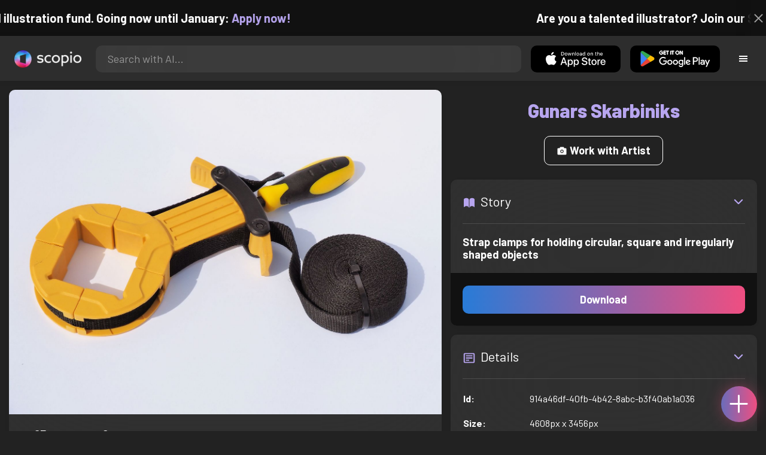

--- FILE ---
content_type: text/html; charset=utf-8
request_url: https://artist.scop.io/image/strap-clamps-for-holding-circular-square-and-irregularly-shaped-objects
body_size: 29493
content:
<!DOCTYPE html><html lang="en"><head><meta charSet="utf-8"/><meta name="viewport" content="width=device-width"/><meta name="theme-color" content="#222222"/><meta property="og:url" content="https://scop.io"/><meta property="og:type" content="website"/><link rel="icon" href="/logo@2x.png"/><title>Strap clamps for holding circular, square and irregularly shaped objects - Image from Gunars Skarbiniks - Scopio</title><meta name="robots" content="index,follow"/><meta name="description" content="Strap clamps for holding circular, square and irregularly shaped objects"/><meta property="og:title" content="Strap clamps for holding circular, square and irregularly shaped objects - Image from Gunars Skarbiniks - Scopio"/><meta property="og:description" content="Strap clamps for holding circular, square and irregularly shaped objects"/><meta property="og:image" content="https://images.scop.io/87e86b20-73c1-4ecd-8773-ad68179eda0e/1500-aa17d53c-8c55-49ce-b570-588cd46afaa2.jpg"/><meta property="og:image:alt" content="Strap clamps for holding circular, square and irregularly shaped objects"/><meta property="og:image:secure_url" content="https://images.scop.io/87e86b20-73c1-4ecd-8773-ad68179eda0e/1500-aa17d53c-8c55-49ce-b570-588cd46afaa2.jpg"/><meta property="og:image:width" content="4608"/><meta property="og:image:height" content="3456"/><meta name="next-head-count" content="16"/><meta name="facebook-domain-verification" content="p5w8w5jt8orna8f2x6hhn2hqosj9pt"/><script>
  !function(f,b,e,v,n,t,s)
  {if(f.fbq)return;n=f.fbq=function(){n.callMethod?
  n.callMethod.apply(n,arguments):n.queue.push(arguments)};
  if(!f._fbq)f._fbq=n;n.push=n;n.loaded=!0;n.version='2.0';
  n.queue=[];t=b.createElement(e);t.async=!0;
  t.src=v;s=b.getElementsByTagName(e)[0];
  s.parentNode.insertBefore(t,s)}(window, document,'script',
  'https://connect.facebook.net/en_US/fbevents.js');
  fbq('init', '372177889868976');
  fbq('track', 'PageView');
</script><noscript><img height="1" width="1" style="display:none" src="https://www.facebook.com/tr?id=372177889868976&amp;ev=PageView&amp;noscript=1"/></noscript><script>
  !function (w, d, t) {
    w.TiktokAnalyticsObject = t;
    var ttq = w[t] = w[t] || [];
    ttq.methods = ['page','track','identify','instances','debug','on','off','once','ready','setUserProperties','setVisitorProperties','reset'];
    ttq.setAndDefer = function (t, e) { t[e] = function () { t.push([e].concat(Array.prototype.slice.call(arguments, 0))); }; };
    for (var i = 0; i < ttq.methods.length; i++) ttq.setAndDefer(ttq, ttq.methods[i]);
    ttq.instance = function (t) { var e = ttq._i[t] || []; for (var n = 0; n < ttq.methods.length; n++) ttq.setAndDefer(e, ttq.methods[n]); return e; };
    ttq.load = function (e, n) { var i = 'https://analytics.tiktok.com/i18n/pixel/events.js'; ttq._t = ttq._t || {}; ttq._t[e] = +new Date(); ttq._o = ttq._o || {}; ttq._o[e] = n || {}; var o = d.createElement('script'); o.type = 'text/javascript'; o.async = true; o.src = i + '?sdkid=' + e + '&lib=' + t; var a = d.getElementsByTagName('script')[0]; a.parentNode.insertBefore(o, a); };
    ttq.load('D41N8QRC77U7N6DP7320');
    ttq.page();
  }(window, document, 'ttq');
</script><link rel="preload" href="/_next/static/media/727a5e5939c45715.p.woff2" as="font" type="font/woff2" crossorigin="anonymous"/><link rel="preload" href="/_next/static/media/da6e8409c2538de5.p.woff2" as="font" type="font/woff2" crossorigin="anonymous"/><link rel="preload" href="/_next/static/media/1ba0a863e6af8aeb.p.woff2" as="font" type="font/woff2" crossorigin="anonymous"/><link rel="preload" href="/_next/static/media/61d96c4884191721.p.woff2" as="font" type="font/woff2" crossorigin="anonymous"/><link rel="preload" href="/_next/static/media/b0bb26939bb40fdb.p.woff2" as="font" type="font/woff2" crossorigin="anonymous"/><link rel="preload" href="/_next/static/media/60c9b95e8d9e49be.p.woff2" as="font" type="font/woff2" crossorigin="anonymous"/><link rel="preload" href="/_next/static/media/6ad0344ed98ac2e9.p.woff2" as="font" type="font/woff2" crossorigin="anonymous"/><link rel="preload" href="/_next/static/media/cb8236635aff3c3e.p.woff2" as="font" type="font/woff2" crossorigin="anonymous"/><link rel="preload" href="/_next/static/media/b3a76c66cf7d6d7d.p.woff2" as="font" type="font/woff2" crossorigin="anonymous"/><link rel="preload" href="/_next/static/css/df714663431f7977.css" as="style"/><link rel="stylesheet" href="/_next/static/css/df714663431f7977.css" data-n-g=""/><noscript data-n-css=""></noscript><script defer="" nomodule="" src="/_next/static/chunks/polyfills-c67a75d1b6f99dc8.js"></script><script src="/_next/static/chunks/webpack-ec520ae71728b6e1.js" defer=""></script><script src="/_next/static/chunks/framework-5d22b1fdc4271279.js" defer=""></script><script src="/_next/static/chunks/main-9b9c71cc88868fb5.js" defer=""></script><script src="/_next/static/chunks/pages/_app-e50623b486dfb300.js" defer=""></script><script src="/_next/static/chunks/2e3a845b-5ca589b06021e372.js" defer=""></script><script src="/_next/static/chunks/ebc70433-02c1a2abe71d3e57.js" defer=""></script><script src="/_next/static/chunks/3a17f596-9e9dbc8d4817eada.js" defer=""></script><script src="/_next/static/chunks/69480c19-9e41bdcd443a9057.js" defer=""></script><script src="/_next/static/chunks/4577d2ec-0e8368e85494243e.js" defer=""></script><script src="/_next/static/chunks/2553-85ed9a54a38eda07.js" defer=""></script><script src="/_next/static/chunks/6729-3397ec207fe2e679.js" defer=""></script><script src="/_next/static/chunks/9153-e7dcc16371097056.js" defer=""></script><script src="/_next/static/chunks/4621-a9ad52f241cf47c7.js" defer=""></script><script src="/_next/static/chunks/3062-4a8a304c86d2b370.js" defer=""></script><script src="/_next/static/chunks/7848-9dc6a203ad021d5f.js" defer=""></script><script src="/_next/static/chunks/pages/image/%5Bhandle%5D-b45fabcf12369c2d.js" defer=""></script><script src="/_next/static/mYPkRnleGQzLEsFxI_91l/_buildManifest.js" defer=""></script><script src="/_next/static/mYPkRnleGQzLEsFxI_91l/_ssgManifest.js" defer=""></script><style data-styled="" data-styled-version="6.1.19">.faHhmg{padding:0px;}/*!sc*/
data-styled.g1[id="sc-85c25d-0"]{content:"faHhmg,"}/*!sc*/
.iKxwYt{padding-left:15px;padding-right:15px;width:100%;}/*!sc*/
data-styled.g2[id="sc-5323400-0"]{content:"iKxwYt,"}/*!sc*/
.hXwPwX{height:15px;min-height:15px;}/*!sc*/
data-styled.g3[id="sc-7a141d7-0"]{content:"hXwPwX,"}/*!sc*/
.brANfN{background-color:#222222;display:flex;justify-content:center;align-items:center;}/*!sc*/
data-styled.g4[id="sc-cc1b0b31-0"]{content:"brANfN,"}/*!sc*/
.lmAQss{width:100%;height:100%;border-radius:100%;background-size:cover;background-position:center;background-color:#FFFFFF22;}/*!sc*/
data-styled.g5[id="sc-cc1b0b31-1"]{content:"lmAQss,"}/*!sc*/
.dorytl{background-color:#2D2D2DAA;backdrop-filter:blur(100px);position:fixed;top:0px;bottom:0px;z-index:25000000;box-shadow:-1px 0px 10px #00000033;border-left:1px solid #ffffff0a;width:320px;max-width:100%;right:-320px;opacity:0;transition:right 300ms ease-in-out,opacity 300ms ease-in-out 300ms;overflow-y:scroll;overflow-x:hidden;scrollbar-width:none;-ms-overflow-style:none;}/*!sc*/
.dorytl::-webkit-scrollbar{width:0;height:0;}/*!sc*/
data-styled.g6[id="sc-2a0dd069-0"]{content:"dorytl,"}/*!sc*/
.jzjnAH{background-color:#00000066;position:fixed;top:0px;bottom:0px;left:0px;right:0px;z-index:20000000;transition:opacity 300ms ease-in-out;}/*!sc*/
data-styled.g9[id="sc-2a0dd069-3"]{content:"jzjnAH,"}/*!sc*/
.iTRjuW{cursor:pointer;margin:0px;width:30px;height:30px;border-radius:30px;display:flex;justify-content:center;align-items:center;border:none;background-color:transparent;color:#FFFFFF;}/*!sc*/
.iTRjuW:hover{background-color:#00000022;}/*!sc*/
.iTRjuW:active{transform:scale(0.95);}/*!sc*/
data-styled.g10[id="sc-2a0dd069-4"]{content:"iTRjuW,"}/*!sc*/
.cwnKJY{flex:1;display:flex;justify-content:center;align-items:center;font-weight:bold;}/*!sc*/
data-styled.g11[id="sc-2a0dd069-5"]{content:"cwnKJY,"}/*!sc*/
.kemofl{cursor:pointer;flex:1;text-align:center;font-weight:bold;padding:20px 10px;border-radius:10px;background-color:#00000000;}/*!sc*/
data-styled.g12[id="sc-243354b2-0"]{content:"kemofl,"}/*!sc*/
.hIjuny{background-color:#00000033;margin-bottom:10px;border-radius:80px;height:80px;width:80px;display:inline-flex;align-items:center;justify-content:center;font-size:60px;color:#FFFFFF99;box-shadow:0px 0px 0px 0px #B7A5EF;background-size:cover;background-position:center;transition:box-shadow 200ms ease-out;}/*!sc*/
data-styled.g13[id="sc-243354b2-1"]{content:"hIjuny,"}/*!sc*/
.daQMxJ{color:#B7A5EF;margin-bottom:8px;line-height:1;}/*!sc*/
data-styled.g14[id="sc-243354b2-2"]{content:"daQMxJ,"}/*!sc*/
.jbDYKT{line-height:1;font-size:small;}/*!sc*/
data-styled.g15[id="sc-243354b2-3"]{content:"jbDYKT,"}/*!sc*/
.fxefpp{position:absolute;padding:0px;left:0px;right:0px;}/*!sc*/
data-styled.g16[id="sc-3aa2150b-0"]{content:"fxefpp,"}/*!sc*/
.bndQHE{list-style:none;text-align:center;opacity:0;display:block;animation:djyxat 500ms ease forwards 0ms;}/*!sc*/
.eBQYJR{list-style:none;text-align:center;opacity:0;display:block;animation:djyxat 500ms ease forwards 50ms;}/*!sc*/
.ivAeUB{list-style:none;text-align:center;opacity:0;display:block;animation:djyxat 500ms ease forwards 100ms;}/*!sc*/
.xcXLc{list-style:none;text-align:center;opacity:0;display:block;animation:djyxat 500ms ease forwards 150ms;}/*!sc*/
.beBIFe{list-style:none;text-align:center;opacity:0;display:block;animation:djyxat 500ms ease forwards 200ms;}/*!sc*/
.gXHBQD{list-style:none;text-align:center;opacity:0;display:block;animation:djyxat 500ms ease forwards 250ms;}/*!sc*/
.blnDfD{list-style:none;text-align:center;opacity:0;display:block;animation:djyxat 500ms ease forwards 300ms;}/*!sc*/
.iKUzUS{list-style:none;text-align:center;opacity:0;display:block;animation:djyxat 500ms ease forwards 350ms;}/*!sc*/
.ijPXWM{list-style:none;text-align:center;opacity:0;display:block;animation:djyxat 500ms ease forwards 400ms;}/*!sc*/
.RzMtx{list-style:none;text-align:center;opacity:0;display:block;animation:djyxat 500ms ease forwards 450ms;}/*!sc*/
.iqBSxl{list-style:none;text-align:center;opacity:0;display:block;animation:djyxat 500ms ease forwards 500ms;}/*!sc*/
.Cbkis{list-style:none;text-align:center;opacity:0;display:block;animation:djyxat 500ms ease forwards 550ms;}/*!sc*/
.ZDwhO{list-style:none;text-align:center;opacity:0;display:block;animation:djyxat 500ms ease forwards 600ms;}/*!sc*/
.hcFOnT{list-style:none;text-align:center;opacity:0;display:block;animation:djyxat 500ms ease forwards 650ms;}/*!sc*/
.bgpqIn{list-style:none;text-align:center;opacity:0;display:block;animation:djyxat 500ms ease forwards 700ms;}/*!sc*/
.iHTJgS{list-style:none;text-align:center;opacity:0;display:none;}/*!sc*/
data-styled.g17[id="sc-3aa2150b-1"]{content:"bndQHE,eBQYJR,ivAeUB,xcXLc,beBIFe,gXHBQD,blnDfD,iKUzUS,ijPXWM,RzMtx,iqBSxl,Cbkis,ZDwhO,hcFOnT,bgpqIn,iHTJgS,"}/*!sc*/
.EDgof{width:100%;font-weight:bold;display:flex;justify-content:center;border-radius:10px;padding:15px 20px;cursor:pointer;transition:transform 200ms ease-in-out;color:#FFFFFF;z-index:100000000;}/*!sc*/
.EDgof:hover{background-color:#00000022;text-decoration:none!important;transform:scale(1.05);}/*!sc*/
.EDgof:active{transform:scale(0.95);}/*!sc*/
data-styled.g18[id="sc-3aa2150b-2"]{content:"EDgof,"}/*!sc*/
.ea-DUDc{position:relative;}/*!sc*/
data-styled.g19[id="sc-91da46db-0"]{content:"ea-DUDc,"}/*!sc*/
.gchIVB{display:flex;}/*!sc*/
data-styled.g20[id="sc-91da46db-1"]{content:"gchIVB,"}/*!sc*/
.RWUmz{padding:8px;position:absolute;top:0px;left:0px;right:0px;z-index:10000;height:75px;background-color:#2D2D2D;box-shadow:0px 1px 10px #00000011;}/*!sc*/
data-styled.g21[id="sc-61c3ad9e-0"]{content:"RWUmz,"}/*!sc*/
.gCbuSJ{display:flex;margin:auto;}/*!sc*/
data-styled.g22[id="sc-61c3ad9e-1"]{content:"gCbuSJ,"}/*!sc*/
.ciaGYn{height:75px;}/*!sc*/
data-styled.g23[id="sc-61c3ad9e-2"]{content:"ciaGYn,"}/*!sc*/
.jJYGrt{padding:8px;display:flex;align-items:center;}/*!sc*/
data-styled.g24[id="sc-61c3ad9e-3"]{content:"jJYGrt,"}/*!sc*/
.eGTUmr{padding:8px;flex:1;justify-content:center;align-items:center;}/*!sc*/
data-styled.g25[id="sc-61c3ad9e-4"]{content:"eGTUmr,"}/*!sc*/
.eotbmb{padding:8px;display:flex;align-items:center;}/*!sc*/
data-styled.g26[id="sc-61c3ad9e-5"]{content:"eotbmb,"}/*!sc*/
.ddbelh{display:flex;align-items:center;width:0px;display:flex;justify-content:center;align-items:center;overflow:hidden;transition:width 300ms ease;}/*!sc*/
data-styled.g27[id="sc-61c3ad9e-6"]{content:"ddbelh,"}/*!sc*/
.bbriCt{padding:8px;display:flex;align-items:center;}/*!sc*/
data-styled.g28[id="sc-61c3ad9e-7"]{content:"bbriCt,"}/*!sc*/
.iJlStX{display:flex;flex:1;height:100%;}/*!sc*/
data-styled.g29[id="sc-61c3ad9e-8"]{content:"iJlStX,"}/*!sc*/
.iVwcPA{display:flex;flex:1;padding:10px 20px;border-radius:10px;border:none;height:100%;outline:none;}/*!sc*/
.iVwcPA:focus{transform:300ms ease-in-out;box-shadow:0px 0px 0px 3px #B7A5EF66;}/*!sc*/
data-styled.g30[id="sc-61c3ad9e-9"]{content:"iVwcPA,"}/*!sc*/
.gUZfSM{width:150px;height:100%!important;background-color:black;border-radius:10px;border:none;color:white;cursor:pointer;}/*!sc*/
data-styled.g31[id="sc-61c3ad9e-10"]{content:"gUZfSM,"}/*!sc*/
.iNcWot{height:100%;width:45px;aspect-ratio:1;display:flex;justify-content:center;align-items:center;cursor:pointer;}/*!sc*/
.iNcWot:hover{opacity:0.8;}/*!sc*/
.iNcWot:active{opacity:0.5;}/*!sc*/
data-styled.g32[id="sc-61c3ad9e-11"]{content:"iNcWot,"}/*!sc*/
.LdvNM{display:flex;flex-direction:column;min-height:100vh;}/*!sc*/
data-styled.g33[id="sc-c6ac3502-0"]{content:"LdvNM,"}/*!sc*/
.drdvVd{font-weight:bold;border-radius:10px;padding:10px 20px;font-size:18px;width:none;border:none;pointer-events:auto;opacity:1;transition:opacity 200ms;}/*!sc*/
.drdvVd.glass-button{background:rgba(255, 255, 255, 0.1);backdrop-filter:blur(10px);-webkit-backdrop-filter:blur(10px);border:1px solid rgba(255, 255, 255, 0.2);box-shadow:0 2px 8px rgba(0, 0, 0, 0.2);color:#FFFFFF;}/*!sc*/
.drdvVd.glass-button:hover{background:rgba(255, 255, 255, 0.15);box-shadow:0 4px 12px rgba(0, 0, 0, 0.3);}/*!sc*/
.drdvVd.glass-button:active{box-shadow:0 2px 8px rgba(0, 0, 0, 0.2);}/*!sc*/
.fzsXKb{font-weight:bold;border-radius:10px;padding:10px 20px;font-size:18px;width:100%;border:none;pointer-events:auto;opacity:1;transition:opacity 200ms;}/*!sc*/
.fzsXKb.glass-button{background:rgba(255, 255, 255, 0.1);backdrop-filter:blur(10px);-webkit-backdrop-filter:blur(10px);border:1px solid rgba(255, 255, 255, 0.2);box-shadow:0 2px 8px rgba(0, 0, 0, 0.2);color:#FFFFFF;}/*!sc*/
.fzsXKb.glass-button:hover{background:rgba(255, 255, 255, 0.15);box-shadow:0 4px 12px rgba(0, 0, 0, 0.3);}/*!sc*/
.fzsXKb.glass-button:active{box-shadow:0 2px 8px rgba(0, 0, 0, 0.2);}/*!sc*/
data-styled.g34[id="sc-e74385ac-0"]{content:"drdvVd,fzsXKb,"}/*!sc*/
.jiWIKP{border:none;color:white;background-size:100%;background-image:linear-gradient(to right, #287BD7, #EF4E81);pointer-events:auto;animation:none;transition:background-size 0.5s ease-in-out,opacity 500ms!important;}/*!sc*/
@keyframes buttonLoadingAnimation{0%{box-shadow:0px 0px 30px -15px #EF4E81;background-size:100%;}50%{box-shadow:0px 0px 30px -15px #287BD7;background-size:150%;}100%{box-shadow:0px 0px 30px -15px #EF4E81;background-size:100%;}}/*!sc*/
@keyframes buttonHoverAnimation{0%{background-size:100%;}100%{background-size:150%;}}/*!sc*/
@keyframes buttonActiveAnimation{0%{background-size:150%;}100%{background-size:100%;}}/*!sc*/
.jiWIKP:hover{animation:buttonHoverAnimation 0.5s forwards;}/*!sc*/
.jiWIKP:active{animation:buttonActiveAnimation 0.25s forwards;}/*!sc*/
data-styled.g35[id="sc-e74385ac-1"]{content:"jiWIKP,"}/*!sc*/
.EGEqQ{border:1px solid #FFFFFF;color:#FFFFFF;background-color:transparent;transition:background-color 200ms,color 200ms;}/*!sc*/
.EGEqQ:hover{background-color:#FFFFFF33;color:#FFFFFF;}/*!sc*/
.EGEqQ:active{background-color:#FFFFFF44;color:#FFFFFF;}/*!sc*/
data-styled.g37[id="sc-e74385ac-3"]{content:"EGEqQ,"}/*!sc*/
html{scroll-behavior:smooth;}/*!sc*/
body{background-color:#222222;color:#FFFFFF;position:relative;}/*!sc*/
a{color:#B7A5EF;text-decoration:none!important;}/*!sc*/
a:hover{color:#B7A5EFCC;text-decoration:underline!important;}/*!sc*/
.text-primary{color:#B7A5EF!important;}/*!sc*/
.text-secondary{color:#EF4E81!important;}/*!sc*/
.card{backdrop-filter:blur(100px)!important;background-color:#FFFFFF11!important;border-radius:10px!important;border:none!important;box-shadow:0px 2px 12px -11px black!important;}/*!sc*/
.card-img{border-radius:10px 10px 0px 0px!important;}/*!sc*/
.card-header{border-radius:10px 10px 0px 0px!important;background-color:#2D2D2D!important;padding:20px!important;}/*!sc*/
.card-body{padding:20px!important;}/*!sc*/
.card-footer{border-radius:0px 0px 10px 10px!important;padding:20px!important;}/*!sc*/
table{background-color:transparent!important;}/*!sc*/
.modal-content{height:auto!important;margin:auto!important;}/*!sc*/
.cursor-pointer{cursor:pointer!important;}/*!sc*/
.text-color{color:#B7A5EF!important;}/*!sc*/
.text-muted{color:#FFFFFF99!important;}/*!sc*/
.scp-shadow{box-shadow:0px 5px 10px -10px black!important;}/*!sc*/
.scp-shadow-hover:hover{box-shadow:0px 5px 15px -10px black!important;}/*!sc*/
input:not([type="checkbox"]),select,textarea{appearance:none;-webkit-appearance:none;width:100%;color:#FFFFFF!important;background-color:#FFFFFF11!important;backdrop-filter:blur(100px);font-size:18px!important;display:flex;flex:1;padding:10px 20px!important;border:none!important;border-radius:10px!important;outline:none;transform:300ms ease-in-out!important;-ms-overflow-style:none;}/*!sc*/
input:not([type="checkbox"]):focus,select:focus,textarea:focus{transform:300ms ease-in-out!important;box-shadow:0px 0px 0px 3px #B7A5EF66!important;}/*!sc*/
input:not([type="checkbox"])::-webkit-scrollbar,select::-webkit-scrollbar,textarea::-webkit-scrollbar{width:0;height:0;}/*!sc*/
::placeholder{color:#FFFFFF77!important;}/*!sc*/
::-ms-input-placeholder{color:#FFFFFF77!important;}/*!sc*/
select.placeholder-selected{color:#FFFFFF77!important;}/*!sc*/
#nprogress .bar{background-color:#287BD7!important;background:linear-gradient(to right, #287BD7, #EF4E81);height:4px;border-radius:4px;z-index:100000000;}/*!sc*/
@media only screen and (max-width: 600px){#nprogress .bar{height:3px;border-radius:3px;}}/*!sc*/
#nprogress .peg{height:100%;width:40px;border-radius:100px;background:linear-gradient(to right, #FFFFFF00, #FFFFFFFF);box-shadow:2px 0px 2px 0px #FFFFFFAA;transform:rotate(0);}/*!sc*/
.multiple-values-highlight{font-weight:bold!important;text-shadow:0px 0px 10px #EF4E8199!important;}/*!sc*/
.modal-content{border-radius:10px!important;background-color:#2D2D2D!important;border:none;}/*!sc*/
.modal-header{border-bottom:1px solid #FFFFFF11;}/*!sc*/
.modal-open{overflow-y:scroll!important;overflow-x:hidden!important;padding-right:0px!important;scrollbar-width:none!important;}/*!sc*/
.text-danger{color:tomato!important;}/*!sc*/
iframe{right:600px!important;}/*!sc*/
data-styled.g40[id="sc-global-enBoQG1"]{content:"sc-global-enBoQG1,"}/*!sc*/
.cMdFnI{margin-top:auto;background-color:#111111;color:white;}/*!sc*/
data-styled.g41[id="sc-7b3f34a6-0"]{content:"cMdFnI,"}/*!sc*/
.oVxTl{padding:40px;background-color:#2D2D2D;}/*!sc*/
data-styled.g42[id="sc-7b3f34a6-1"]{content:"oVxTl,"}/*!sc*/
.gfMIgv{padding:40px;}/*!sc*/
data-styled.g43[id="sc-7b3f34a6-2"]{content:"gfMIgv,"}/*!sc*/
.fhyDSO{list-style:none;padding:0px;}/*!sc*/
data-styled.g44[id="sc-7b3f34a6-3"]{content:"fhyDSO,"}/*!sc*/
.cpQKOv{margin-bottom:10px;font-size:16px;}/*!sc*/
data-styled.g45[id="sc-7b3f34a6-4"]{content:"cpQKOv,"}/*!sc*/
.hsEgE{width:100%;background:none!important;background-color:#000000!important;}/*!sc*/
.hsEgE:hover{background-color:#000000dd!important;}/*!sc*/
.hsEgE:active{background-color:#000000!important;}/*!sc*/
data-styled.g46[id="sc-7b3f34a6-5"]{content:"hsEgE,"}/*!sc*/
.fZBia-D{position:fixed;width:60px;height:60px;right:15px;bottom:15px;z-index:1000000000;}/*!sc*/
data-styled.g58[id="sc-8f091726-0"]{content:"fZBia-D,"}/*!sc*/
.jCYQRG{user-select:none;width:100%;height:100%;border-radius:60px;box-shadow:0px 0px 30px -10px #EF4E81;display:flex;justify-content:center;align-items:center;cursor:pointer;transition:500ms;background-image:linear-gradient(to right, #287BD7 -50%, #EF4E81 100%);}/*!sc*/
@keyframes buttonHoverAnimation{0%{background-image:linear-gradient(to right, #287BD7 -50%, #EF4E81 100%);}100%{background-image:linear-gradient(to right, #287BD7 -100%, #EF4E81 100%);}}/*!sc*/
@keyframes buttonActiveAnimation{0%{background-size:100%;}100%{background-size:150%;}}/*!sc*/
.jCYQRG:hover{animation:buttonHoverAnimation 1s forwards;}/*!sc*/
.jCYQRG:active{animation:buttonActiveAnimation 1s forwards;}/*!sc*/
data-styled.g59[id="sc-8f091726-1"]{content:"jCYQRG,"}/*!sc*/
.gOINkQ{position:absolute;transition:200ms;z-index:-1;bottom:30px;right:30px;transform:scale(
		0
	);background-color:#2D2D2DAA;box-shadow:0px 2px 10px #222222;backdrop-filter:blur(50px);padding:15px;border-radius:10px;border:1px solid #FFFFFF11;transform-origin:100% 100%;width:200px;}/*!sc*/
data-styled.g60[id="sc-8f091726-2"]{content:"gOINkQ,"}/*!sc*/
.bKszla{padding:5px 10px;font-size:20px;text-align:center;border-radius:5px;cursor:pointer;}/*!sc*/
.bKszla:hover{background-color:#B7A5EF66;}/*!sc*/
data-styled.g61[id="sc-8f091726-3"]{content:"bKszla,"}/*!sc*/
.bSeYcd{transform:translateY(-2px);opacity:0.4;margin-right:5px;}/*!sc*/
data-styled.g62[id="sc-8f091726-4"]{content:"bSeYcd,"}/*!sc*/
.exvZzg{transform:translateY(-2px);opacity:0.4;margin-right:5px;}/*!sc*/
data-styled.g63[id="sc-8f091726-5"]{content:"exvZzg,"}/*!sc*/
.jFTCIH{transform:translateY(-2px);opacity:0.4;margin-right:5px;}/*!sc*/
data-styled.g64[id="sc-8f091726-6"]{content:"jFTCIH,"}/*!sc*/
.cNXQtV{background-color:#111111;position:absolute;height:60px;top:-60px;width:100%;color:white;display:flex;justify-content:center;align-items:center;font-weight:bold;font-size:20px;font-size:clamp(16px, 2vw, 20px);overflow:hidden;}/*!sc*/
data-styled.g65[id="sc-dc8bafc0-0"]{content:"cNXQtV,"}/*!sc*/
.dmRoff{box-shadow:0px 0px 10px 10px #111111;position:absolute;z-index:1000000;background-color:#111111;right:0px;top:0px;bottom:0px;display:flex;justify-content:center;align-items:center;aspect-ratio:1;cursor:pointer;color:#ffffff99;}/*!sc*/
.dmRoff:hover{color:#ffffffff;}/*!sc*/
.dmRoff:active{color:#ffffff99;}/*!sc*/
data-styled.g66[id="sc-dc8bafc0-1"]{content:"dmRoff,"}/*!sc*/
.bmGnQc{width:15px;min-width:15px;}/*!sc*/
data-styled.g71[id="sc-e74d31c1-0"]{content:"bmGnQc,"}/*!sc*/
.fmCQnc{width:100%;padding:0px 15px;display:flex;overflow-y:hidden;}/*!sc*/
.fmCQnc::-webkit-scrollbar{width:0.5rem;height:0px;}/*!sc*/
data-styled.g76[id="sc-837fd64e-0"]{content:"fmCQnc,"}/*!sc*/
.kuYKRb{display:flex;}/*!sc*/
data-styled.g77[id="sc-7362d475-0"]{content:"kuYKRb,"}/*!sc*/
.kXJAxR{flex:1;display:flex;align-items:center;}/*!sc*/
data-styled.g78[id="sc-7362d475-1"]{content:"kXJAxR,"}/*!sc*/
.kjIZGG{display:flex;align-items:center;}/*!sc*/
data-styled.g79[id="sc-7362d475-2"]{content:"kjIZGG,"}/*!sc*/
.bHpYgc{cursor:pointer;display:block;font-size:18px;padding:5px;border-radius:10px;transition:100ms linear;}/*!sc*/
.bHpYgc:hover{background-color:#00000011;}/*!sc*/
.bHpYgc:active{opacity:0.75;}/*!sc*/
data-styled.g80[id="sc-7362d475-3"]{content:"bHpYgc,"}/*!sc*/
.fdCkFA{cursor:pointer;font-size:22px;display:flex;justify-content:center;align-items:center;user-select:none;margin:0px 20px;padding:20px 0px;transition:border-bottom-color 200ms linear;border-bottom:1px solid #FFFFFF22;}/*!sc*/
data-styled.g81[id="sc-4ab6291e-0"]{content:"fdCkFA,"}/*!sc*/
.dBnGjF{border:solid 1px #FFFFFF99;color:#FFFFFF99;font-size:18px;display:inline-flex;border-radius:10px;padding:8px 16px;margin:2px;transition:100ms linear;cursor:pointer;}/*!sc*/
.dBnGjF:hover{text-decoration:none!important;background-color:#FFFFFF99;color:#222222;}/*!sc*/
data-styled.g88[id="sc-479b0573-0"]{content:"dBnGjF,"}/*!sc*/
.jPcaMP{display:flex;}/*!sc*/
data-styled.g89[id="sc-21f684f7-0"]{content:"jPcaMP,"}/*!sc*/
.iAVOUX{width:100%;display:flex;overflow-y:scroll;position:relative;}/*!sc*/
.iAVOUX::-webkit-scrollbar{width:0rem;height:0px;}/*!sc*/
data-styled.g90[id="sc-21f684f7-1"]{content:"iAVOUX,"}/*!sc*/
.jlZbge{background-color:#FFFFFF11;background-image:url(https://images.scop.io/379fe4f9-9cd6-4208-baea-29ea24555415/320-e8335e8d-23c3-41da-a6b1-71e98b481502.jpg);border-radius:10px;background-position:center;background-size:cover;min-width:100px;width:100px;height:100px;object-fit:cover;margin:0px;}/*!sc*/
.kPBFYw{background-color:#FFFFFF11;background-image:url(https://images.scop.io/8912c2a8-eb9f-4889-b0a6-0f4351edb49c/320-8827ca61-f267-47da-bfca-84259ec743cd.jpg);border-radius:10px;background-position:center;background-size:cover;min-width:100px;width:100px;height:100px;object-fit:cover;margin:0px;}/*!sc*/
.gbAQYr{background-color:#FFFFFF11;background-image:url(https://images.scop.io/777e17f7-3135-4ba4-8478-ea57129bf4b9/320-9c2100db-ca8c-405a-93d3-488d1a873b33.jpg);border-radius:10px;background-position:center;background-size:cover;min-width:100px;width:100px;height:100px;object-fit:cover;margin:0px;}/*!sc*/
.yPNPE{background-color:#FFFFFF11;background-image:url(https://images.scop.io/d6b71ed5-1984-42ba-91e1-bf6ed32e5b0a/320-e2c3ffd2-06d9-4676-a971-34cdbba8802b.jpg);border-radius:10px;background-position:center;background-size:cover;min-width:100px;width:100px;height:100px;object-fit:cover;margin:0px;}/*!sc*/
.iEDrYU{background-color:#FFFFFF11;background-image:url(https://images.scop.io/3a86c70a-ab75-4683-a61c-b88c1fefe84b/320-71bcaf5c-b1b7-4949-83d2-770596a4a6a2.jpg);border-radius:10px;background-position:center;background-size:cover;min-width:100px;width:100px;height:100px;object-fit:cover;margin:0px;}/*!sc*/
.eWDgyR{background-color:#FFFFFF11;background-image:url(https://images.scop.io/9faf823a-873b-4b35-a067-05274191e653/320-f6d01411-2303-45ac-ab3f-2400b43c3561.jpg);border-radius:10px;background-position:center;background-size:cover;min-width:100px;width:100px;height:100px;object-fit:cover;margin:0px;}/*!sc*/
.lkqxFb{background-color:#FFFFFF11;background-image:url(https://images.scop.io/c2cdf8a1-1fee-4b59-b761-07fb4832f305/320-4316d240-7388-4646-a808-e391377b20e1.jpg);border-radius:10px;background-position:center;background-size:cover;min-width:100px;width:100px;height:100px;object-fit:cover;margin:0px;}/*!sc*/
.DkpDK{background-color:#FFFFFF11;background-image:url(https://images.scop.io/328720e2-7f39-4a59-837b-50de28bbb362/320-7f73770b-ada4-44c9-b119-5e7fba878863.jpg);border-radius:10px;background-position:center;background-size:cover;min-width:100px;width:100px;height:100px;object-fit:cover;margin:0px;}/*!sc*/
.kZYZIY{background-color:#FFFFFF11;background-image:url(https://images.scop.io/d23ee8ad-697c-4c95-a373-72c1599bece6/320-7c0da139-6aef-472f-842a-b7edaf8b7c6f.jpg);border-radius:10px;background-position:center;background-size:cover;min-width:100px;width:100px;height:100px;object-fit:cover;margin:0px;}/*!sc*/
.hPPgDp{background-color:#FFFFFF11;background-image:url(https://images.scop.io/8b1c60fd-0ad4-463c-b2bb-51482964d053/320-d819c394-4e1b-449e-8beb-ef656bf91a73.jpg);border-radius:10px;background-position:center;background-size:cover;min-width:100px;width:100px;height:100px;object-fit:cover;margin:0px;}/*!sc*/
.grELL{background-color:#FFFFFF11;background-image:url(https://images.scop.io/9a8efbb9-138f-4587-bfa7-b4a38799f5ec/320-75aabdee-9185-479a-9ed0-daa15f6a010e.jpg);border-radius:10px;background-position:center;background-size:cover;min-width:100px;width:100px;height:100px;object-fit:cover;margin:0px;}/*!sc*/
.bPDqxl{background-color:#FFFFFF11;background-image:url(https://images.scop.io/c8cbd9bf-cf81-4e64-93cc-662258fdd1f3/320-ccbe5628-ba91-41a3-9d23-268d604fe3bb.jpg);border-radius:10px;background-position:center;background-size:cover;min-width:100px;width:100px;height:100px;object-fit:cover;margin:0px;}/*!sc*/
.bAutLZ{background-color:#FFFFFF11;background-image:url(https://images.scop.io/55e68603-aa04-4892-86ae-8319247dc8a9/320-5abe34e3-ea81-4616-a0b1-69a833f5250e.jpg);border-radius:10px;background-position:center;background-size:cover;min-width:100px;width:100px;height:100px;object-fit:cover;margin:0px;}/*!sc*/
.iVnqCH{background-color:#FFFFFF11;background-image:url(https://images.scop.io/bcfb2699-38f2-44fe-a3f4-18d32e78f986/320-73f9dfb6-a6e8-495e-934d-6b45fa7691b8.jpg);border-radius:10px;background-position:center;background-size:cover;min-width:100px;width:100px;height:100px;object-fit:cover;margin:0px;}/*!sc*/
.hisPOh{background-color:#FFFFFF11;background-image:url(https://images.scop.io/b80981db-3bfe-4052-8a15-1776b7627a91/320-8427ea1e-e8fa-4984-9718-b6b1559c8ff5.jpg);border-radius:10px;background-position:center;background-size:cover;min-width:100px;width:100px;height:100px;object-fit:cover;margin:0px;}/*!sc*/
.knseCy{background-color:#FFFFFF11;background-image:url(https://images.scop.io/e21e2f39-fe72-45e1-9b80-b4d0803577a5/320-d837cae6-9d1b-403a-afcc-897b2d5a37d7.jpg);border-radius:10px;background-position:center;background-size:cover;min-width:100px;width:100px;height:100px;object-fit:cover;margin:0px;}/*!sc*/
.Kczic{background-color:#FFFFFF11;background-image:url(https://images.scop.io/97402c46-9fe4-49d8-ab75-8bb06484a3c0/320-ee587489-ed3d-4aac-9e85-46edf0b3200a.JPG);border-radius:10px;background-position:center;background-size:cover;min-width:100px;width:100px;height:100px;object-fit:cover;margin:0px;}/*!sc*/
.jBoKfw{background-color:#FFFFFF11;background-image:url(https://images.scop.io/86ec0b89-2dd2-4403-83fb-15177ddcbf8f/320-548d5f12-e3d3-4728-8aa5-9f1f7122283d.jpg);border-radius:10px;background-position:center;background-size:cover;min-width:100px;width:100px;height:100px;object-fit:cover;margin:0px;}/*!sc*/
.dLNvXv{background-color:#FFFFFF11;background-image:url(https://images.scop.io/f01501fd-df01-4015-981a-2a6ba159aa43/320-4e245501-d159-4ab5-a655-6e86b3d45c84.jpg);border-radius:10px;background-position:center;background-size:cover;min-width:100px;width:100px;height:100px;object-fit:cover;margin:0px;}/*!sc*/
.jvfLPR{background-color:#FFFFFF11;background-image:url(https://images.scop.io/08fce17a-6da4-41a4-9cbd-e8d0842fe212/320-8822d8d8-9a61-4119-9fe3-d2dabdcd458d.jpg);border-radius:10px;background-position:center;background-size:cover;min-width:100px;width:100px;height:100px;object-fit:cover;margin:0px;}/*!sc*/
.kXtDLi{background-color:#FFFFFF11;background-image:url(https://images.scop.io/560c6f59-d2da-4fc8-a0e8-bbab76bddfaa/320-23973b7f-8e35-4fcb-b787-d0de1e6a388b.jpg);border-radius:10px;background-position:center;background-size:cover;min-width:100px;width:100px;height:100px;object-fit:cover;margin:0px;}/*!sc*/
.elacmy{background-color:#FFFFFF11;background-image:url(https://images.scop.io/fccfa545-593e-4343-9e22-6dca5edbd3e8/320-29db7cd7-8bae-4b1c-bdcf-2382a998f9f5.jpg);border-radius:10px;background-position:center;background-size:cover;min-width:100px;width:100px;height:100px;object-fit:cover;margin:0px;}/*!sc*/
.fgAGCg{background-color:#FFFFFF11;background-image:url(https://images.scop.io/87e86b20-73c1-4ecd-8773-ad68179eda0e/320-aa17d53c-8c55-49ce-b570-588cd46afaa2.jpg);border-radius:10px;background-position:center;background-size:cover;min-width:100px;width:100px;height:100px;object-fit:cover;margin:0px;}/*!sc*/
.gibIkn{background-color:#FFFFFF11;background-image:url(https://scopio-photo-submissions-resized.s3.amazonaws.com/6cea2402-9653-4bb5-a2a7-931455800a48/7960e09e-50ee-4672-a2de-aba8d4d782b0.jpeg);border-radius:10px;background-position:center;background-size:cover;min-width:100px;width:100px;height:100px;object-fit:cover;margin:0px;}/*!sc*/
.dpLhbQ{background-color:#FFFFFF11;background-image:url(https://images.scop.io/c352d9f7-c532-45b3-8234-b278a806e6f5/320-753ff82e-ef1e-4dcb-ba2d-86b4edbc37a5.jpg);border-radius:10px;background-position:center;background-size:cover;min-width:100px;width:100px;height:100px;object-fit:cover;margin:0px;}/*!sc*/
data-styled.g91[id="sc-21f684f7-2"]{content:"jlZbge,kPBFYw,gbAQYr,yPNPE,iEDrYU,eWDgyR,lkqxFb,DkpDK,kZYZIY,hPPgDp,grELL,bPDqxl,bAutLZ,iVnqCH,hisPOh,knseCy,Kczic,jBoKfw,dLNvXv,jvfLPR,kXtDLi,elacmy,fgAGCg,gibIkn,dpLhbQ,"}/*!sc*/
.qIZzU{font-weight:bold;display:inline-flex;justify-content:center;align-items:center;text-align:center;width:100px;height:100px;margin:0px;}/*!sc*/
.qIZzU:hover{text-decoration:none!important;background-color:#FFFFFF11;}/*!sc*/
data-styled.g93[id="sc-21f684f7-4"]{content:"qIZzU,"}/*!sc*/
.bbJYGp{color:#FFFFFF99;}/*!sc*/
data-styled.g94[id="sc-675b7ee6-0"]{content:"bbJYGp,"}/*!sc*/
.kwKbPK{max-height:400px;overflow:scroll;overflow-x:hidden;box-sizing:border-box;}/*!sc*/
.kwKbPK ::-webkit-scrollbar{display:none;}/*!sc*/
.kwKbPK>:last-child{margin-bottom:0px!important;}/*!sc*/
data-styled.g104[id="sc-c81bfea-0"]{content:"kwKbPK,"}/*!sc*/
.brfWed{background-color:#111111!important;color:white;}/*!sc*/
data-styled.g105[id="sc-c81bfea-1"]{content:"brfWed,"}/*!sc*/
@keyframes djyxat{0%{opacity:0;transform:translateX(400px);}100%{opacity:1;transform:translateX(0);}}/*!sc*/
data-styled.g107[id="sc-keyframes-djyxat"]{content:"djyxat,"}/*!sc*/
</style></head><body><div id="__next"><noscript><img height="1" width="1" style="display:none" src="https://www.facebook.com/tr?id=372177889868976&amp;ev=PageView&amp;noscript=1" alt=""/></noscript><div class="sc-c6ac3502-0 LdvNM __className_70f77c"><header class="sc-61c3ad9e-0 RWUmz"><div style="max-width:100%;margin:auto;width:100%" class=""><div class="sc-61c3ad9e-1 gCbuSJ"><div class="sc-61c3ad9e-3 jJYGrt"><a class="p-2" href="/"><img alt="Scopio Logo" srcSet="/_next/image?url=%2Fscopio-white%402x.png&amp;w=128&amp;q=75 1x, /_next/image?url=%2Fscopio-white%402x.png&amp;w=256&amp;q=75 2x" src="/_next/image?url=%2Fscopio-white%402x.png&amp;w=256&amp;q=75" width="112" height="28.8" decoding="async" data-nimg="1" class="d-none d-sm-flex cursor-pointer" loading="lazy" style="color:transparent"/><img alt="Scopio Logo" srcSet="/_next/image?url=%2Flogo%402x.png&amp;w=32&amp;q=75 1x, /_next/image?url=%2Flogo%402x.png&amp;w=64&amp;q=75 2x" src="/_next/image?url=%2Flogo%402x.png&amp;w=64&amp;q=75" width="28.8" height="28.8" decoding="async" data-nimg="1" class="d-flex d-sm-none cursor-pointer" loading="lazy" style="color:transparent"/></a></div><div class="sc-61c3ad9e-4 eGTUmr"><form class="sc-61c3ad9e-8 iJlStX"><input id="search-input" type="text" placeholder="Search with AI..." class="sc-61c3ad9e-9 iVwcPA"/></form></div><div class="sc-61c3ad9e-5 eotbmb d-none d-lg-flex"><button id="download-app-ios" class="sc-61c3ad9e-10 gUZfSM"><svg id="livetype" xmlns="http://www.w3.org/2000/svg" width="119.66407" height="40" viewBox="0 0 119.66407 40"><g><g id="_Group_" data-name="&lt;Group&gt;"><g id="_Group_2" data-name="&lt;Group&gt;"><g id="_Group_3" data-name="&lt;Group&gt;"><path id="_Path_" data-name="&lt;Path&gt;" d="M24.76888,20.30068a4.94881,4.94881,0,0,1,2.35656-4.15206,5.06566,5.06566,0,0,0-3.99116-2.15768c-1.67924-.17626-3.30719,1.00483-4.1629,1.00483-.87227,0-2.18977-.98733-3.6085-.95814a5.31529,5.31529,0,0,0-4.47292,2.72787c-1.934,3.34842-.49141,8.26947,1.3612,10.97608.9269,1.32535,2.01018,2.8058,3.42763,2.7533,1.38706-.05753,1.9051-.88448,3.5794-.88448,1.65876,0,2.14479.88448,3.591.8511,1.48838-.02416,2.42613-1.33124,3.32051-2.66914a10.962,10.962,0,0,0,1.51842-3.09251A4.78205,4.78205,0,0,1,24.76888,20.30068Z" fill="white"></path><path id="_Path_2" data-name="&lt;Path&gt;" d="M22.03725,12.21089a4.87248,4.87248,0,0,0,1.11452-3.49062,4.95746,4.95746,0,0,0-3.20758,1.65961,4.63634,4.63634,0,0,0-1.14371,3.36139A4.09905,4.09905,0,0,0,22.03725,12.21089Z" fill="white"></path></g></g><g><path d="M42.30227,27.13965h-4.7334l-1.13672,3.35645H34.42727l4.4834-12.418h2.083l4.4834,12.418H43.438ZM38.0591,25.59082h3.752l-1.84961-5.44727h-.05176Z" fill="white"></path><path d="M55.15969,25.96973c0,2.81348-1.50586,4.62109-3.77832,4.62109a3.0693,3.0693,0,0,1-2.84863-1.584h-.043v4.48438h-1.8584V21.44238H48.4302v1.50586h.03418a3.21162,3.21162,0,0,1,2.88281-1.60059C53.645,21.34766,55.15969,23.16406,55.15969,25.96973Zm-1.91016,0c0-1.833-.94727-3.03809-2.39258-3.03809-1.41992,0-2.375,1.23047-2.375,3.03809,0,1.82422.95508,3.0459,2.375,3.0459C52.30227,29.01563,53.24953,27.81934,53.24953,25.96973Z" fill="white"></path><path d="M65.12453,25.96973c0,2.81348-1.50586,4.62109-3.77832,4.62109a3.0693,3.0693,0,0,1-2.84863-1.584h-.043v4.48438h-1.8584V21.44238H58.395v1.50586h.03418A3.21162,3.21162,0,0,1,61.312,21.34766C63.60988,21.34766,65.12453,23.16406,65.12453,25.96973Zm-1.91016,0c0-1.833-.94727-3.03809-2.39258-3.03809-1.41992,0-2.375,1.23047-2.375,3.03809,0,1.82422.95508,3.0459,2.375,3.0459C62.26711,29.01563,63.21438,27.81934,63.21438,25.96973Z" fill="white"></path><path d="M71.71047,27.03613c.1377,1.23145,1.334,2.04,2.96875,2.04,1.56641,0,2.69336-.80859,2.69336-1.91895,0-.96387-.67969-1.541-2.28906-1.93652l-1.60937-.3877c-2.28027-.55078-3.33887-1.61719-3.33887-3.34766,0-2.14258,1.86719-3.61426,4.51855-3.61426,2.624,0,4.42285,1.47168,4.4834,3.61426h-1.876c-.1123-1.23926-1.13672-1.9873-2.63379-1.9873s-2.52148.75684-2.52148,1.8584c0,.87793.6543,1.39453,2.25488,1.79l1.36816.33594c2.54785.60254,3.60645,1.626,3.60645,3.44238,0,2.32324-1.85059,3.77832-4.79395,3.77832-2.75391,0-4.61328-1.4209-4.7334-3.667Z" fill="white"></path><path d="M83.34621,19.2998v2.14258h1.72168v1.47168H83.34621v4.99121c0,.77539.34473,1.13672,1.10156,1.13672a5.80752,5.80752,0,0,0,.61133-.043v1.46289a5.10351,5.10351,0,0,1-1.03223.08594c-1.833,0-2.54785-.68848-2.54785-2.44434V22.91406H80.16262V21.44238H81.479V19.2998Z" fill="white"></path><path d="M86.065,25.96973c0-2.84863,1.67773-4.63867,4.29395-4.63867,2.625,0,4.29492,1.79,4.29492,4.63867,0,2.85645-1.66113,4.63867-4.29492,4.63867C87.72609,30.6084,86.065,28.82617,86.065,25.96973Zm6.69531,0c0-1.9541-.89551-3.10742-2.40137-3.10742s-2.40039,1.16211-2.40039,3.10742c0,1.96191.89453,3.10645,2.40039,3.10645S92.76027,27.93164,92.76027,25.96973Z" fill="white"></path><path d="M96.18606,21.44238h1.77246v1.541h.043a2.1594,2.1594,0,0,1,2.17773-1.63574,2.86616,2.86616,0,0,1,.63672.06934v1.73828a2.59794,2.59794,0,0,0-.835-.1123,1.87264,1.87264,0,0,0-1.93652,2.083v5.37012h-1.8584Z" fill="white"></path><path d="M109.3843,27.83691c-.25,1.64355-1.85059,2.77148-3.89844,2.77148-2.63379,0-4.26855-1.76465-4.26855-4.5957,0-2.83984,1.64355-4.68164,4.19043-4.68164,2.50488,0,4.08008,1.7207,4.08008,4.46582v.63672h-6.39453v.1123a2.358,2.358,0,0,0,2.43555,2.56445,2.04834,2.04834,0,0,0,2.09082-1.27344Zm-6.28223-2.70215h4.52637a2.1773,2.1773,0,0,0-2.2207-2.29785A2.292,2.292,0,0,0,103.10207,25.13477Z" fill="white"></path></g></g></g><g id="_Group_4" data-name="&lt;Group&gt;"><g><path d="M37.82619,8.731a2.63964,2.63964,0,0,1,2.80762,2.96484c0,1.90625-1.03027,3.002-2.80762,3.002H35.67092V8.731Zm-1.22852,5.123h1.125a1.87588,1.87588,0,0,0,1.96777-2.146,1.881,1.881,0,0,0-1.96777-2.13379h-1.125Z" fill="white"></path><path d="M41.68068,12.44434a2.13323,2.13323,0,1,1,4.24707,0,2.13358,2.13358,0,1,1-4.24707,0Zm3.333,0c0-.97607-.43848-1.54687-1.208-1.54687-.77246,0-1.207.5708-1.207,1.54688,0,.98389.43457,1.55029,1.207,1.55029C44.57522,13.99463,45.01369,13.42432,45.01369,12.44434Z" fill="white"></path><path d="M51.57326,14.69775h-.92187l-.93066-3.31641h-.07031l-.92676,3.31641h-.91309l-1.24121-4.50293h.90137l.80664,3.436h.06641l.92578-3.436h.85254l.92578,3.436h.07031l.80273-3.436h.88867Z" fill="white"></path><path d="M53.85354,10.19482H54.709v.71533h.06641a1.348,1.348,0,0,1,1.34375-.80225,1.46456,1.46456,0,0,1,1.55859,1.6748v2.915h-.88867V12.00586c0-.72363-.31445-1.0835-.97168-1.0835a1.03294,1.03294,0,0,0-1.0752,1.14111v2.63428h-.88867Z" fill="white"></path><path d="M59.09377,8.437h.88867v6.26074h-.88867Z" fill="white"></path><path d="M61.21779,12.44434a2.13346,2.13346,0,1,1,4.24756,0,2.1338,2.1338,0,1,1-4.24756,0Zm3.333,0c0-.97607-.43848-1.54687-1.208-1.54687-.77246,0-1.207.5708-1.207,1.54688,0,.98389.43457,1.55029,1.207,1.55029C64.11232,13.99463,64.5508,13.42432,64.5508,12.44434Z" fill="white"></path><path d="M66.4009,13.42432c0-.81055.60352-1.27783,1.6748-1.34424l1.21973-.07031v-.38867c0-.47559-.31445-.74414-.92187-.74414-.49609,0-.83984.18213-.93848.50049h-.86035c.09082-.77344.81836-1.26953,1.83984-1.26953,1.12891,0,1.76563.562,1.76563,1.51318v3.07666h-.85547v-.63281h-.07031a1.515,1.515,0,0,1-1.35254.707A1.36026,1.36026,0,0,1,66.4009,13.42432Zm2.89453-.38477v-.37646l-1.09961.07031c-.62012.0415-.90137.25244-.90137.64941,0,.40527.35156.64111.835.64111A1.0615,1.0615,0,0,0,69.29543,13.03955Z" fill="white"></path><path d="M71.34816,12.44434c0-1.42285.73145-2.32422,1.86914-2.32422a1.484,1.484,0,0,1,1.38086.79h.06641V8.437h.88867v6.26074h-.85156v-.71143h-.07031a1.56284,1.56284,0,0,1-1.41406.78564C72.0718,14.772,71.34816,13.87061,71.34816,12.44434Zm.918,0c0,.95508.4502,1.52979,1.20313,1.52979.749,0,1.21191-.583,1.21191-1.52588,0-.93848-.46777-1.52979-1.21191-1.52979C72.72121,10.91846,72.26613,11.49707,72.26613,12.44434Z" fill="white"></path><path d="M79.23,12.44434a2.13323,2.13323,0,1,1,4.24707,0,2.13358,2.13358,0,1,1-4.24707,0Zm3.333,0c0-.97607-.43848-1.54687-1.208-1.54687-.77246,0-1.207.5708-1.207,1.54688,0,.98389.43457,1.55029,1.207,1.55029C82.12453,13.99463,82.563,13.42432,82.563,12.44434Z" fill="white"></path><path d="M84.66945,10.19482h.85547v.71533h.06641a1.348,1.348,0,0,1,1.34375-.80225,1.46456,1.46456,0,0,1,1.55859,1.6748v2.915H87.605V12.00586c0-.72363-.31445-1.0835-.97168-1.0835a1.03294,1.03294,0,0,0-1.0752,1.14111v2.63428h-.88867Z" fill="white"></path><path d="M93.51516,9.07373v1.1416h.97559v.74854h-.97559V13.2793c0,.47168.19434.67822.63672.67822a2.96657,2.96657,0,0,0,.33887-.02051v.74023a2.9155,2.9155,0,0,1-.4834.04541c-.98828,0-1.38184-.34766-1.38184-1.21582v-2.543h-.71484v-.74854h.71484V9.07373Z" fill="white"></path><path d="M95.70461,8.437h.88086v2.48145h.07031a1.3856,1.3856,0,0,1,1.373-.80664,1.48339,1.48339,0,0,1,1.55078,1.67871v2.90723H98.69v-2.688c0-.71924-.335-1.0835-.96289-1.0835a1.05194,1.05194,0,0,0-1.13379,1.1416v2.62988h-.88867Z" fill="white"></path><path d="M104.76125,13.48193a1.828,1.828,0,0,1-1.95117,1.30273A2.04531,2.04531,0,0,1,100.73,12.46045a2.07685,2.07685,0,0,1,2.07617-2.35254c1.25293,0,2.00879.856,2.00879,2.27V12.688h-3.17969v.0498a1.1902,1.1902,0,0,0,1.19922,1.29,1.07934,1.07934,0,0,0,1.07129-.5459Zm-3.126-1.45117h2.27441a1.08647,1.08647,0,0,0-1.1084-1.1665A1.15162,1.15162,0,0,0,101.63527,12.03076Z" fill="white"></path></g></g></svg></button></div><div class="sc-61c3ad9e-5 eotbmb d-none d-lg-flex"><button id="download-app-android" class="sc-61c3ad9e-10 gUZfSM"><svg viewBox="10 10 135 40" xmlns="http://www.w3.org/2000/svg" width="100%" height="40"><g fill="#fff"><path d="M57.42 20.24c0 .84-.25 1.51-.75 2-.56.59-1.29.89-2.2.89-.87 0-1.61-.3-2.21-.9s-.9-1.35-.9-2.23.3-1.63.9-2.23 1.34-.91 2.21-.91c.44 0 .86.08 1.25.23.39.16.71.38.96.66l-.55.55c-.18-.22-.42-.4-.72-.52a2.29 2.29 0 0 0-.94-.19c-.65 0-1.21.23-1.66.68-.45.46-.67 1.03-.67 1.72s.22 1.26.67 1.72c.45.45 1 .68 1.66.68.6 0 1.09-.17 1.49-.5s.63-.8.69-1.38h-2.18v-.72h2.91c.02.16.04.31.04.45zM62.03 17v.74H59.3v1.9h2.46v.72H59.3v1.9h2.73V23h-3.5v-6zM65.28 17.74V23h-.77v-5.26h-1.68V17h4.12v.74zM70.71 23h-.77v-6h.77zM74.13 17.74V23h-.77v-5.26h-1.68V17h4.12v.74zM84.49 20c0 .89-.3 1.63-.89 2.23-.6.6-1.33.9-2.2.9s-1.6-.3-2.2-.9c-.59-.6-.89-1.34-.89-2.23s.3-1.63.89-2.23 1.32-.91 2.2-.91c.87 0 1.6.3 2.2.91s.89 1.35.89 2.23zm-5.38 0c0 .69.22 1.27.65 1.72.44.45.99.68 1.64.68s1.2-.23 1.63-.68c.44-.45.66-1.02.66-1.72s-.22-1.27-.66-1.72-.98-.68-1.63-.68-1.2.23-1.64.68c-.43.45-.65 1.03-.65 1.72zM86.34 23h-.77v-6h.94l2.92 4.67h.03l-.03-1.16V17h.77v6h-.8l-3.05-4.89h-.03l.03 1.16V23z" stroke="#fff"></path><path d="M78.14 31.75c-2.35 0-4.27 1.79-4.27 4.25 0 2.45 1.92 4.25 4.27 4.25s4.27-1.8 4.27-4.25c0-2.46-1.92-4.25-4.27-4.25zm0 6.83c-1.29 0-2.4-1.06-2.4-2.58 0-1.53 1.11-2.58 2.4-2.58s2.4 1.05 2.4 2.58c0 1.52-1.12 2.58-2.4 2.58zm-9.32-6.83c-2.35 0-4.27 1.79-4.27 4.25 0 2.45 1.92 4.25 4.27 4.25s4.27-1.8 4.27-4.25c0-2.46-1.92-4.25-4.27-4.25zm0 6.83c-1.29 0-2.4-1.06-2.4-2.58 0-1.53 1.11-2.58 2.4-2.58s2.4 1.05 2.4 2.58c0 1.52-1.11 2.58-2.4 2.58zm-11.08-5.52v1.8h4.32c-.13 1.01-.47 1.76-.98 2.27-.63.63-1.61 1.32-3.33 1.32-2.66 0-4.74-2.14-4.74-4.8s2.08-4.8 4.74-4.8c1.43 0 2.48.56 3.25 1.29l1.27-1.27c-1.08-1.03-2.51-1.82-4.53-1.82-3.64 0-6.7 2.96-6.7 6.61 0 3.64 3.06 6.61 6.7 6.61 1.97 0 3.45-.64 4.61-1.85 1.19-1.19 1.56-2.87 1.56-4.22 0-.42-.03-.81-.1-1.13h-6.07zm45.31 1.4c-.35-.95-1.43-2.71-3.64-2.71-2.19 0-4.01 1.72-4.01 4.25 0 2.38 1.8 4.25 4.22 4.25 1.95 0 3.08-1.19 3.54-1.88l-1.45-.97c-.48.71-1.14 1.18-2.09 1.18s-1.63-.43-2.06-1.29l5.69-2.35zm-5.8 1.42c-.05-1.64 1.27-2.48 2.22-2.48.74 0 1.37.37 1.58.9zM92.63 40h1.87V27.5h-1.87zm-3.06-7.3h-.07c-.42-.5-1.22-.95-2.24-.95-2.13 0-4.08 1.87-4.08 4.27 0 2.38 1.95 4.24 4.08 4.24 1.01 0 1.82-.45 2.24-.97h.06v.61c0 1.63-.87 2.5-2.27 2.5-1.14 0-1.85-.82-2.14-1.51l-1.63.68c.47 1.13 1.71 2.51 3.77 2.51 2.19 0 4.04-1.29 4.04-4.43v-7.64h-1.77v.69zm-2.15 5.88c-1.29 0-2.37-1.08-2.37-2.56 0-1.5 1.08-2.59 2.37-2.59 1.27 0 2.27 1.1 2.27 2.59.01 1.48-.99 2.56-2.27 2.56zm24.39-11.08h-4.47V40h1.87v-4.74h2.61c2.07 0 4.1-1.5 4.1-3.88-.01-2.38-2.05-3.88-4.11-3.88zm.04 6.02h-2.65v-4.29h2.65c1.4 0 2.19 1.16 2.19 2.14s-.79 2.15-2.19 2.15zm11.54-1.79c-1.35 0-2.75.6-3.33 1.91l1.66.69c.35-.69 1.01-.92 1.7-.92.96 0 1.95.58 1.96 1.61v.13c-.34-.19-1.06-.48-1.95-.48-1.79 0-3.6.98-3.6 2.81 0 1.67 1.46 2.75 3.1 2.75 1.25 0 1.95-.56 2.38-1.22h.06v.96h1.8v-4.79c.01-2.21-1.65-3.45-3.78-3.45zm-.23 6.85c-.61 0-1.46-.31-1.46-1.06 0-.96 1.06-1.33 1.98-1.33.82 0 1.21.18 1.7.42a2.257 2.257 0 0 1-2.22 1.97zM133.74 32l-2.14 5.42h-.06L129.32 32h-2.01l3.33 7.58-1.9 4.21h1.95L135.82 32zm-16.8 8h1.87V27.5h-1.87z"></path></g><path d="M30.72 29.42l-10.65 11.3v.01a2.877 2.877 0 0 0 4.24 1.73l.03-.02 11.98-6.91z" fill="#ea4335"></path><path d="M41.49 27.5l-.01-.01-5.17-3-5.83 5.19 5.85 5.85 5.15-2.97a2.88 2.88 0 0 0 .01-5.06z" fill="#fbbc04"></path><path d="M20.07 19.28c-.06.24-.1.48-.1.74v19.97c0 .26.03.5.1.74l11.01-11.01z" fill="#4285f4"></path><path d="M30.8 30l5.51-5.51-11.97-6.94a2.889 2.889 0 0 0-4.27 1.72z" fill="#34a853"></path></svg></button></div><div class="sc-61c3ad9e-6 ddbelh"><a href="/contributor/account"><div style="width:40px;height:40px;border-radius:40px;padding:3px;transition:300ms ease;transform:scale(0)" title="Contributor Account" class="sc-cc1b0b31-0 brANfN"><div style="background-image:url(/avatar.png)" class="sc-cc1b0b31-1 lmAQss"></div></div></a></div><div class="sc-61c3ad9e-6 ddbelh"><a href="/customer/account"><div style="width:40px;height:40px;border-radius:40px;padding:3px;transition:300ms ease;transform:scale(0)" title="Customer Account" class="sc-cc1b0b31-0 brANfN"><div style="background-image:url(/avatar.png)" class="sc-cc1b0b31-1 lmAQss"></div></div></a></div><div class="sc-61c3ad9e-7 bbriCt"><div id="header-menu" class="sc-61c3ad9e-11 iNcWot"><svg stroke="currentColor" fill="currentColor" stroke-width="0" viewBox="0 0 512 512" height="1em" width="1em" xmlns="http://www.w3.org/2000/svg"><path d="M32 96v64h448V96H32zm0 128v64h448v-64H32zm0 128v64h448v-64H32z"></path></svg></div></div></div></div></header><div width="320" class="sc-2a0dd069-0 dorytl"><div class="sc-7a141d7-0 hXwPwX"></div><div style="display:flex" class="sc-5323400-0 iKxwYt"><div class="sc-2a0dd069-4 iTRjuW"><svg stroke="currentColor" fill="currentColor" stroke-width="0" viewBox="0 0 24 24" height="1em" width="1em" xmlns="http://www.w3.org/2000/svg"><path fill="none" stroke-width="2" d="M3,3 L21,21 M3,21 L21,3"></path></svg></div><div class="sc-2a0dd069-5 cwnKJY">Manage Accounts</div></div><div class="sc-7a141d7-0 hXwPwX"></div><div class="sc-5323400-0 iKxwYt"><div class="sc-91da46db-1 gchIVB"><div class="sc-243354b2-0 kemofl"><div style="background-image:url(&quot;&quot;)" class="sc-243354b2-1 hIjuny"><svg stroke="currentColor" fill="currentColor" stroke-width="0" viewBox="0 0 24 24" style="transform:rotate(0deg);transition:transform 200ms ease" height="1em" width="1em" xmlns="http://www.w3.org/2000/svg"><path d="M11.75 4.5a.75.75 0 0 1 .75.75V11h5.75a.75.75 0 0 1 0 1.5H12.5v5.75a.75.75 0 0 1-1.5 0V12.5H5.25a.75.75 0 0 1 0-1.5H11V5.25a.75.75 0 0 1 .75-.75Z"></path></svg></div><div class="sc-243354b2-2 daQMxJ">Add</div><div class="sc-243354b2-3 jbDYKT">Contributor<br/>Account</div></div><div class="sc-243354b2-0 kemofl"><div style="background-image:url(&quot;&quot;)" class="sc-243354b2-1 hIjuny"><svg stroke="currentColor" fill="currentColor" stroke-width="0" viewBox="0 0 24 24" style="transform:rotate(0deg);transition:transform 200ms ease" height="1em" width="1em" xmlns="http://www.w3.org/2000/svg"><path d="M11.75 4.5a.75.75 0 0 1 .75.75V11h5.75a.75.75 0 0 1 0 1.5H12.5v5.75a.75.75 0 0 1-1.5 0V12.5H5.25a.75.75 0 0 1 0-1.5H11V5.25a.75.75 0 0 1 .75-.75Z"></path></svg></div><div class="sc-243354b2-2 daQMxJ">Add</div><div class="sc-243354b2-3 jbDYKT">Customer<br/>Account</div></div></div><div class="sc-7a141d7-0 hXwPwX"></div><div class="sc-91da46db-0 ea-DUDc"><ul class="sc-3aa2150b-0 fxefpp"><li class="sc-3aa2150b-1 bndQHE"><a class="sc-3aa2150b-2 EDgof" href="/sign-in">Sign In</a></li><li class="sc-3aa2150b-1 eBQYJR"><a class="sc-3aa2150b-2 EDgof" href="/sign-up">Sign Up</a></li><li class="sc-3aa2150b-1 ivAeUB"><a class="sc-3aa2150b-2 EDgof" href="/hire">Start your Project</a></li><li class="sc-3aa2150b-1 xcXLc"><a class="sc-3aa2150b-2 EDgof" href="/pricing">Pricing</a></li><li class="sc-3aa2150b-1 beBIFe"><a class="sc-3aa2150b-2 EDgof" href="https://scop.io/pages/submit">Submit Images </a></li><li class="sc-3aa2150b-1 gXHBQD"><a class="sc-3aa2150b-2 EDgof" href="/contact">Contact Us</a></li><li class="sc-3aa2150b-1 blnDfD"><a class="sc-3aa2150b-2 EDgof" href="https://scop.io/pages/who-we-are">About</a></li><li class="sc-3aa2150b-1 iKUzUS"><a class="sc-3aa2150b-2 EDgof" href="https://scop.io/pages/order-our-historical-book-on-covid">Order #1 new release on Amazon: The Year Time Stopped Book</a></li><li class="sc-3aa2150b-1 ijPXWM"><a class="sc-3aa2150b-2 EDgof" href="https://ifwomen.scop.io">If Women Book</a></li><li class="sc-3aa2150b-1 RzMtx"><a class="sc-3aa2150b-2 EDgof" href="https://scop.io/pages/help-faq">Buyer FAQ</a></li><li class="sc-3aa2150b-1 iqBSxl"><a class="sc-3aa2150b-2 EDgof" href="https://scop.io/pages/community">Community</a></li><li class="sc-3aa2150b-1 Cbkis"><a class="sc-3aa2150b-2 EDgof" href="https://scop.io/pages/scopio-press">Press</a></li><li class="sc-3aa2150b-1 ZDwhO"><a class="sc-3aa2150b-2 EDgof" href="https://scop.io/pages/welcome-to-the-authentic-photographer-audio-experience">Listen to The Authentic Photographer Podcast</a></li><li class="sc-3aa2150b-1 hcFOnT"><a class="sc-3aa2150b-2 EDgof" href="https://scop.io/blogs/blog">Blog</a></li><li class="sc-3aa2150b-1 bgpqIn"><a class="sc-3aa2150b-2 EDgof" href="https://scop.io/collections">Collections</a></li><div class="sc-7a141d7-0 hXwPwX"></div></ul><ul class="sc-3aa2150b-0 fxefpp"><li class="sc-3aa2150b-1 iHTJgS"><a class="sc-3aa2150b-2 EDgof" href="/contributor/sign-in">Sign In</a></li><li class="sc-3aa2150b-1 iHTJgS"><a class="sc-3aa2150b-2 EDgof" href="/contributor/sign-up">Sign Up</a></li><div class="sc-7a141d7-0 hXwPwX"></div></ul><ul class="sc-3aa2150b-0 fxefpp"><li class="sc-3aa2150b-1 iHTJgS"><a class="sc-3aa2150b-2 EDgof" href="/customer/sign-in">Sign In</a></li><li class="sc-3aa2150b-1 iHTJgS"><a class="sc-3aa2150b-2 EDgof" href="/customer/sign-up">Sign Up</a></li><div class="sc-7a141d7-0 hXwPwX"></div></ul></div></div><div class="sc-7a141d7-0 hXwPwX"></div></div><div style="opacity:0;pointer-events:none" class="sc-2a0dd069-3 jzjnAH"></div><div class="sc-61c3ad9e-2 ciaGYn"></div><div class="sc-85c25d-0 faHhmg"><div class="sc-dc8bafc0-0 cNXQtV"><div class="sc-dc8bafc0-1 dmRoff"><svg stroke="currentColor" fill="currentColor" stroke-width="0" viewBox="0 0 24 24" class="sc-dc8bafc0-2 iyEgPn" height="25" width="25" xmlns="http://www.w3.org/2000/svg"><path fill="none" d="M0 0h24v24H0z"></path><path d="M19 6.41 17.59 5 12 10.59 6.41 5 5 6.41 10.59 12 5 17.59 6.41 19 12 13.41 17.59 19 19 17.59 13.41 12z"></path></svg></div></div><div style="box-sizing:border-box;position:relative;margin-left:auto;margin-right:auto;padding-left:15px;padding-right:15px"><div class="sc-7a141d7-0 hXwPwX"></div><div style="margin-left:-7.5px;margin-right:-7.5px;display:flex;flex-grow:0;flex-shrink:0;align-items:normal;justify-content:flex-start;flex-direction:row;flex-wrap:wrap"><div style="box-sizing:border-box;min-height:1px;position:relative;padding-left:7.5px;padding-right:7.5px;width:58.333333333333336%;flex-basis:58.333333333333336%;flex-grow:0;flex-shrink:0;max-width:58.333333333333336%;margin-left:0%;right:auto;left:auto"><div style="overflow:hidden" class="card"><div id="image" style="background-size:cover;background-image:url(https://images.scop.io/87e86b20-73c1-4ecd-8773-ad68179eda0e/1500-aa17d53c-8c55-49ce-b570-588cd46afaa2.jpg);width:100%;padding-top:75%"></div><div class="card-body"><div class="d-flex align-items-center" style="font-size:18px"><div class="me-4"><svg stroke="currentColor" fill="currentColor" stroke-width="0" viewBox="0 0 1024 1024" height="1em" width="1em" xmlns="http://www.w3.org/2000/svg"><path d="M396 512a112 112 0 1 0 224 0 112 112 0 1 0-224 0zm546.2-25.8C847.4 286.5 704.1 186 512 186c-192.2 0-335.4 100.5-430.2 300.3a60.3 60.3 0 0 0 0 51.5C176.6 737.5 319.9 838 512 838c192.2 0 335.4-100.5 430.2-300.3 7.7-16.2 7.7-35 0-51.5zM508 688c-97.2 0-176-78.8-176-176s78.8-176 176-176 176 78.8 176 176-78.8 176-176 176z"></path></svg> <b>27</b> <span class="d-none d-xl-inline">Views</span></div><div><svg stroke="currentColor" fill="currentColor" stroke-width="0" viewBox="0 0 1024 1024" height="1em" width="1em" xmlns="http://www.w3.org/2000/svg"><path d="M505.7 661a8 8 0 0 0 12.6 0l112-141.7c4.1-5.2.4-12.9-6.3-12.9h-74.1V168c0-4.4-3.6-8-8-8h-60c-4.4 0-8 3.6-8 8v338.3H400c-6.7 0-10.4 7.7-6.3 12.9l112 141.8zM878 626h-60c-4.4 0-8 3.6-8 8v154H214V634c0-4.4-3.6-8-8-8h-60c-4.4 0-8 3.6-8 8v198c0 17.7 14.3 32 32 32h684c17.7 0 32-14.3 32-32V634c0-4.4-3.6-8-8-8z"></path></svg> <b>0</b> <span class="d-none d-xl-inline">Downloads</span></div><div style="flex:1"></div></div><hr class="sc-675b7ee6-0 bbJYGp"/><div class="sc-21f684f7-0 jPcaMP"><div class="sc-21f684f7-1 iAVOUX"><a href="/image/cardboard-box-with-screws"><div src="https://images.scop.io/379fe4f9-9cd6-4208-baea-29ea24555415/320-e8335e8d-23c3-41da-a6b1-71e98b481502.jpg" class="sc-21f684f7-2 jlZbge"></div></a><div class="sc-e74d31c1-0 bmGnQc"></div><a href="/image/modern-water-supply-systems-for-a-residential-city"><div src="https://images.scop.io/8912c2a8-eb9f-4889-b0a6-0f4351edb49c/320-8827ca61-f267-47da-bfca-84259ec743cd.jpg" class="sc-21f684f7-2 kPBFYw"></div></a><div class="sc-e74d31c1-0 bmGnQc"></div><a href="/image/man-in-blue-jacket-and-black-pants-riding-black-bicycle"><div src="https://images.scop.io/777e17f7-3135-4ba4-8478-ea57129bf4b9/320-9c2100db-ca8c-405a-93d3-488d1a873b33.jpg" class="sc-21f684f7-2 gbAQYr"></div></a><div class="sc-e74d31c1-0 bmGnQc"></div><a href="/image/c42bd735-da98-4415-9e51-93f34a3c0827"><div src="https://images.scop.io/d6b71ed5-1984-42ba-91e1-bf6ed32e5b0a/320-e2c3ffd2-06d9-4676-a971-34cdbba8802b.jpg" class="sc-21f684f7-2 yPNPE"></div></a><div class="sc-e74d31c1-0 bmGnQc"></div><a href="/image/150fc041-7419-49d9-974a-cac98764b9e7"><div src="https://images.scop.io/3a86c70a-ab75-4683-a61c-b88c1fefe84b/320-71bcaf5c-b1b7-4949-83d2-770596a4a6a2.jpg" class="sc-21f684f7-2 iEDrYU"></div></a><div class="sc-e74d31c1-0 bmGnQc"></div><a href="/image/ef7c2d40-5fe5-405f-a866-3331fdb54a6f"><div src="https://images.scop.io/9faf823a-873b-4b35-a067-05274191e653/320-f6d01411-2303-45ac-ab3f-2400b43c3561.jpg" class="sc-21f684f7-2 eWDgyR"></div></a><div class="sc-e74d31c1-0 bmGnQc"></div><a href="/image/black-and-gray-camera-bag"><div src="https://images.scop.io/c2cdf8a1-1fee-4b59-b761-07fb4832f305/320-4316d240-7388-4646-a808-e391377b20e1.jpg" class="sc-21f684f7-2 lkqxFb"></div></a><div class="sc-e74d31c1-0 bmGnQc"></div><a href="/image/woman-in-black-tank-top-looking-at-white-and-blue-desk-fan"><div src="https://images.scop.io/328720e2-7f39-4a59-837b-50de28bbb362/320-7f73770b-ada4-44c9-b119-5e7fba878863.jpg" class="sc-21f684f7-2 DkpDK"></div></a><div class="sc-e74d31c1-0 bmGnQc"></div><a href="/image/sunset-sky-reflecting-on-the-smooth-water-surface"><div src="https://images.scop.io/d23ee8ad-697c-4c95-a373-72c1599bece6/320-7c0da139-6aef-472f-842a-b7edaf8b7c6f.jpg" class="sc-21f684f7-2 kZYZIY"></div></a><div class="sc-e74d31c1-0 bmGnQc"></div><a href="/image/leafless-tree-on-body-of-water-8-239016"><div src="https://images.scop.io/8b1c60fd-0ad4-463c-b2bb-51482964d053/320-d819c394-4e1b-449e-8beb-ef656bf91a73.jpg" class="sc-21f684f7-2 hPPgDp"></div></a><div class="sc-e74d31c1-0 bmGnQc"></div><a href="/image/c5d24fc2-975b-4ba2-ac67-c9b833bd5da2"><div src="https://images.scop.io/9a8efbb9-138f-4587-bfa7-b4a38799f5ec/320-75aabdee-9185-479a-9ed0-daa15f6a010e.jpg" class="sc-21f684f7-2 grELL"></div></a><div class="sc-e74d31c1-0 bmGnQc"></div><a href="/image/black-solar-power-bank-on-green-grass"><div src="https://images.scop.io/c8cbd9bf-cf81-4e64-93cc-662258fdd1f3/320-ccbe5628-ba91-41a3-9d23-268d604fe3bb.jpg" class="sc-21f684f7-2 bPDqxl"></div></a><div class="sc-e74d31c1-0 bmGnQc"></div><a href="/image/61ce8bb3-caf0-4970-9051-a103a62db3c6"><div src="https://images.scop.io/55e68603-aa04-4892-86ae-8319247dc8a9/320-5abe34e3-ea81-4616-a0b1-69a833f5250e.jpg" class="sc-21f684f7-2 bAutLZ"></div></a><div class="sc-e74d31c1-0 bmGnQc"></div><a href="/image/special-paving-stone-for-blind-and-visually-impaired-people"><div src="https://images.scop.io/bcfb2699-38f2-44fe-a3f4-18d32e78f986/320-73f9dfb6-a6e8-495e-934d-6b45fa7691b8.jpg" class="sc-21f684f7-2 iVnqCH"></div></a><div class="sc-e74d31c1-0 bmGnQc"></div><a href="/image/solar-power-bank-for-outdoor-activities"><div src="https://images.scop.io/b80981db-3bfe-4052-8a15-1776b7627a91/320-8427ea1e-e8fa-4984-9718-b6b1559c8ff5.jpg" class="sc-21f684f7-2 hisPOh"></div></a><div class="sc-e74d31c1-0 bmGnQc"></div><a href="/image/green-fishing-trap"><div src="https://images.scop.io/e21e2f39-fe72-45e1-9b80-b4d0803577a5/320-d837cae6-9d1b-403a-afcc-897b2d5a37d7.jpg" class="sc-21f684f7-2 knseCy"></div></a><div class="sc-e74d31c1-0 bmGnQc"></div><a href="/image/white-ceramic-plate-with-red-and-white-fruit"><div src="https://images.scop.io/97402c46-9fe4-49d8-ab75-8bb06484a3c0/320-ee587489-ed3d-4aac-9e85-46edf0b3200a.JPG" class="sc-21f684f7-2 Kczic"></div></a><div class="sc-e74d31c1-0 bmGnQc"></div><a href="/image/218eb1a2-5e1b-46bc-984b-d165b3057953"><div src="https://images.scop.io/86ec0b89-2dd2-4403-83fb-15177ddcbf8f/320-548d5f12-e3d3-4728-8aa5-9f1f7122283d.jpg" class="sc-21f684f7-2 jBoKfw"></div></a><div class="sc-e74d31c1-0 bmGnQc"></div><a href="/image/body-of-water-242"><div src="https://images.scop.io/f01501fd-df01-4015-981a-2a6ba159aa43/320-4e245501-d159-4ab5-a655-6e86b3d45c84.jpg" class="sc-21f684f7-2 dLNvXv"></div></a><div class="sc-e74d31c1-0 bmGnQc"></div><a href="/image/d7d21fbb-adb9-41ad-98a6-4ea6552ed5bc"><div src="https://images.scop.io/08fce17a-6da4-41a4-9cbd-e8d0842fe212/320-8822d8d8-9a61-4119-9fe3-d2dabdcd458d.jpg" class="sc-21f684f7-2 jvfLPR"></div></a><div class="sc-e74d31c1-0 bmGnQc"></div><a href="/image/43741c92-28a2-4382-a0a3-13e4ae5bf402"><div src="https://images.scop.io/560c6f59-d2da-4fc8-a0e8-bbab76bddfaa/320-23973b7f-8e35-4fcb-b787-d0de1e6a388b.jpg" class="sc-21f684f7-2 kXtDLi"></div></a><div class="sc-e74d31c1-0 bmGnQc"></div><a href="/image/white-and-orange-step-ladder"><div src="https://images.scop.io/fccfa545-593e-4343-9e22-6dca5edbd3e8/320-29db7cd7-8bae-4b1c-bdcf-2382a998f9f5.jpg" class="sc-21f684f7-2 elacmy"></div></a><div class="sc-e74d31c1-0 bmGnQc"></div><a href="/image/strap-clamps-for-holding-circular-square-and-irregularly-shaped-objects"><div src="https://images.scop.io/87e86b20-73c1-4ecd-8773-ad68179eda0e/320-aa17d53c-8c55-49ce-b570-588cd46afaa2.jpg" class="sc-21f684f7-2 fgAGCg"></div></a><div class="sc-e74d31c1-0 bmGnQc"></div><a href="/image/d8106528-07d0-4707-b67c-b30ecbf5c610"><div src="https://scopio-photo-submissions-resized.s3.amazonaws.com/6cea2402-9653-4bb5-a2a7-931455800a48/7960e09e-50ee-4672-a2de-aba8d4d782b0.jpeg" class="sc-21f684f7-2 gibIkn"></div></a><div class="sc-e74d31c1-0 bmGnQc"></div><a href="/image/448f3fd9-a01e-40ff-ba28-b979647bd08a"><div src="https://images.scop.io/c352d9f7-c532-45b3-8234-b278a806e6f5/320-753ff82e-ef1e-4dcb-ba2d-86b4edbc37a5.jpg" class="sc-21f684f7-2 dpLhbQ"></div></a><div class="sc-e74d31c1-0 bmGnQc"></div></div><div class="sc-21f684f7-3 kxcrtB"><a class="sc-21f684f7-4 qIZzU rounded text-color" href="/gunars-skarbiniks">More from Artist</a></div></div></div></div></div><div style="box-sizing:border-box;min-height:1px;position:relative;padding-left:7.5px;padding-right:7.5px;width:41.66666666666667%;flex-basis:41.66666666666667%;flex-grow:0;flex-shrink:0;max-width:41.66666666666667%;margin-left:0%;right:auto;left:auto"><div class="sc-7a141d7-0 hXwPwX"></div><a id="artist-name" href="/gunars-skarbiniks"><h2 class="text-center mb-0" style="font-weight:800">Gunars Skarbiniks</h2></a><div class="text-center p-3 p-md-4"><button loading="no" expand="no" class="sc-e74385ac-0 sc-e74385ac-3 drdvVd EGEqQ"><svg stroke="currentColor" fill="currentColor" stroke-width="0" viewBox="0 0 1024 1024" style="transform:translateY(-1px)" height="1em" width="1em" xmlns="http://www.w3.org/2000/svg"><path d="M864 260H728l-32.4-90.8a32.07 32.07 0 0 0-30.2-21.2H358.6c-13.5 0-25.6 8.5-30.1 21.2L296 260H160c-44.2 0-80 35.8-80 80v456c0 44.2 35.8 80 80 80h704c44.2 0 80-35.8 80-80V340c0-44.2-35.8-80-80-80zM512 716c-88.4 0-160-71.6-160-160s71.6-160 160-160 160 71.6 160 160-71.6 160-160 160zm-96-160a96 96 0 1 0 192 0 96 96 0 1 0-192 0z"></path></svg> Work with Artist</button></div><div class="card"><div open="" class="sc-4ab6291e-0 fdCkFA"><div style="flex:1"><span class="text-color pe-2"><svg stroke="currentColor" fill="currentColor" stroke-width="0" viewBox="0 0 512 512" height="1em" width="1em" xmlns="http://www.w3.org/2000/svg"><path d="M146 64.1c54.1 0 100 27.9 100 82V446c0 2.2-3.1 2.7-3.8.7v-.1c-10.3-34.2-38.2-67.6-82.3-70.5-34.2-2.2-66.9 12.9-93.1 37.1-1.6 1.5-4.3 2.9-6.6 2.9h-4.5c-3.7 0-7.6-2.7-7.6-6.1V120.2C48 88.1 91.9 64.1 146 64.1zM366 64c-54.1 0-100 27.9-100 82v299.9c0 2.2 3.1 2.7 3.8.7v-.1c10.3-34.2 39.4-67.9 82.3-70.5 32.9-2 63.9 11 93.1 37.1 1.6 1.4 4.3 2.9 6.6 2.9h4.5c3.7 0 7.6-2.7 7.6-6.1V120c.1-32-43.8-56-97.9-56z"></path></svg></span>Story</div><div class="text-color"><svg stroke="currentColor" fill="currentColor" stroke-width="0" viewBox="0 0 512 512" class="float-end" style="transition:transform 0.3s;transform:rotate(180deg)" height="1em" width="1em" xmlns="http://www.w3.org/2000/svg"><path d="M256 217.9L383 345c9.4 9.4 24.6 9.4 33.9 0 9.4-9.4 9.3-24.6 0-34L273 167c-9.1-9.1-23.7-9.3-33.1-.7L95 310.9c-4.7 4.7-7 10.9-7 17s2.3 12.3 7 17c9.4 9.4 24.6 9.4 33.9 0l127.1-127z"></path></svg></div></div><div class="collapse show"><div class="sc-c81bfea-0 kwKbPK card-body"><h1 style="font-size:18px;font-weight:bold" class="mb-3">Strap clamps for holding circular, square and irregularly shaped objects</h1></div></div><div class="sc-c81bfea-1 brfWed card-footer"><button loading="no" expand="yes" id="download" class="sc-e74385ac-0 sc-e74385ac-1 fzsXKb jiWIKP">Download</button></div></div><div class="sc-7a141d7-0 hXwPwX"></div><div style="width:100%;overflow:hidden" class="card"><div open="" class="sc-4ab6291e-0 fdCkFA"><div style="flex:1"><span class="text-color pe-2"><svg stroke="currentColor" fill="currentColor" stroke-width="0" viewBox="0 0 24 24" height="1em" width="1em" xmlns="http://www.w3.org/2000/svg"><path d="M20 3H4c-1.103 0-2 .897-2 2v14c0 1.103.897 2 2 2h16c1.103 0 2-.897 2-2V5c0-1.103-.897-2-2-2zM4 19V5h16l.002 14H4z"></path><path d="M6 7h12v2H6zm0 4h12v2H6zm0 4h6v2H6z"></path></svg></span>Details</div><div class="text-color"><svg stroke="currentColor" fill="currentColor" stroke-width="0" viewBox="0 0 512 512" class="float-end" style="transition:transform 0.3s;transform:rotate(180deg)" height="1em" width="1em" xmlns="http://www.w3.org/2000/svg"><path d="M256 217.9L383 345c9.4 9.4 24.6 9.4 33.9 0 9.4-9.4 9.3-24.6 0-34L273 167c-9.1-9.1-23.7-9.3-33.1-.7L95 310.9c-4.7 4.7-7 10.9-7 17s2.3 12.3 7 17c9.4 9.4 24.6 9.4 33.9 0l127.1-127z"></path></svg></div></div><div class="collapse show"><div class="card-body"><table style="border-collapse:separate;border-spacing:0px 15px;margin-top:-15px;margin-bottom:-15px"><tbody><tr><td class="fw-bold">Id<!-- -->:</td><td style="padding-left:10px">914a46df-40fb-4b42-8abc-b3f40ab1a036</td></tr><tr><td class="fw-bold">Size<!-- -->:</td><td style="padding-left:10px">4608px x 3456px</td></tr><tr><td class="fw-bold">Posted Date<!-- -->:</td><td style="padding-left:10px">August 17, 2022 4:45 PM</td></tr><tr><td class="fw-bold">License<!-- -->:</td><td style="padding-left:10px">Commercial</td></tr></tbody></table></div></div></div></div></div></div><div class="sc-7a141d7-0 hXwPwX"></div><div class="sc-5323400-0 iKxwYt"><div class="sc-7362d475-0 kuYKRb"><div class="sc-7362d475-1 kXJAxR"><h3>More like this:</h3></div><div class="sc-7362d475-2 kjIZGG"><div class="sc-7362d475-3 bHpYgc"><svg stroke="currentColor" fill="currentColor" stroke-width="0" viewBox="0 0 320 512" height="1em" width="1em" xmlns="http://www.w3.org/2000/svg"><path d="M34.52 239.03L228.87 44.69c9.37-9.37 24.57-9.37 33.94 0l22.67 22.67c9.36 9.36 9.37 24.52.04 33.9L131.49 256l154.02 154.75c9.34 9.38 9.32 24.54-.04 33.9l-22.67 22.67c-9.37 9.37-24.57 9.37-33.94 0L34.52 272.97c-9.37-9.37-9.37-24.57 0-33.94z"></path></svg></div><div class="sc-e74d31c1-0 bmGnQc"></div><div class="sc-7362d475-3 bHpYgc"><svg stroke="currentColor" fill="currentColor" stroke-width="0" viewBox="0 0 320 512" height="1em" width="1em" xmlns="http://www.w3.org/2000/svg"><path d="M285.476 272.971L91.132 467.314c-9.373 9.373-24.569 9.373-33.941 0l-22.667-22.667c-9.357-9.357-9.375-24.522-.04-33.901L188.505 256 34.484 101.255c-9.335-9.379-9.317-24.544.04-33.901l22.667-22.667c9.373-9.373 24.569-9.373 33.941 0L285.475 239.03c9.373 9.372 9.373 24.568.001 33.941z"></path></svg></div></div></div></div><div class="sc-837fd64e-0 fmCQnc"></div><div class="sc-7a141d7-0 hXwPwX"></div><div class="sc-5323400-0 iKxwYt"><h3>Keywords:</h3><div><div class="sc-479b0573-0 dBnGjF">square</div><div class="sc-479b0573-0 dBnGjF">shaped</div><div class="sc-479b0573-0 dBnGjF">circular</div><div class="sc-479b0573-0 dBnGjF">irregularly</div><div class="sc-479b0573-0 dBnGjF">strap</div><div class="sc-479b0573-0 dBnGjF">clamp</div><div class="sc-479b0573-0 dBnGjF">hold</div><div class="sc-479b0573-0 dBnGjF">object</div><div class="sc-479b0573-0 dBnGjF">no people</div><div class="sc-479b0573-0 dBnGjF">nobody</div><div class="sc-479b0573-0 dBnGjF">carpenter</div><div class="sc-479b0573-0 dBnGjF">furniture</div><div class="sc-479b0573-0 dBnGjF">tool</div><div class="sc-479b0573-0 dBnGjF">around</div><div class="sc-479b0573-0 dBnGjF">frame</div><div class="sc-479b0573-0 dBnGjF">pressure</div><div class="sc-479b0573-0 dBnGjF">holder</div><div class="sc-479b0573-0 dBnGjF">repair</div><div class="sc-479b0573-0 dBnGjF">fix</div><div class="sc-479b0573-0 dBnGjF">shape</div><div class="sc-479b0573-0 dBnGjF">plastic</div><div class="sc-479b0573-0 dBnGjF">yellow</div><div class="sc-479b0573-0 dBnGjF">black</div><div class="sc-479b0573-0 dBnGjF">toy</div><div class="sc-479b0573-0 dBnGjF">horizontal</div></div></div><div class="sc-7a141d7-0 hXwPwX"></div></div><footer id="footer-container" class="sc-7b3f34a6-0 cMdFnI"><div class="sc-7b3f34a6-1 oVxTl"><div style="max-width:400px;margin:auto" class="row"><div class="col-12 col-sm-6"><a target="_blank" href="https://apps.apple.com/us/app/scopio/id6444903856"><button class="sc-7b3f34a6-5 hsEgE btn btn-secondary"><svg id="livetype" xmlns="http://www.w3.org/2000/svg" width="119.66407" height="40" viewBox="0 0 119.66407 40"><g><g id="_Group_" data-name="&lt;Group&gt;"><g id="_Group_2" data-name="&lt;Group&gt;"><g id="_Group_3" data-name="&lt;Group&gt;"><path id="_Path_" data-name="&lt;Path&gt;" d="M24.76888,20.30068a4.94881,4.94881,0,0,1,2.35656-4.15206,5.06566,5.06566,0,0,0-3.99116-2.15768c-1.67924-.17626-3.30719,1.00483-4.1629,1.00483-.87227,0-2.18977-.98733-3.6085-.95814a5.31529,5.31529,0,0,0-4.47292,2.72787c-1.934,3.34842-.49141,8.26947,1.3612,10.97608.9269,1.32535,2.01018,2.8058,3.42763,2.7533,1.38706-.05753,1.9051-.88448,3.5794-.88448,1.65876,0,2.14479.88448,3.591.8511,1.48838-.02416,2.42613-1.33124,3.32051-2.66914a10.962,10.962,0,0,0,1.51842-3.09251A4.78205,4.78205,0,0,1,24.76888,20.30068Z" fill="white"></path><path id="_Path_2" data-name="&lt;Path&gt;" d="M22.03725,12.21089a4.87248,4.87248,0,0,0,1.11452-3.49062,4.95746,4.95746,0,0,0-3.20758,1.65961,4.63634,4.63634,0,0,0-1.14371,3.36139A4.09905,4.09905,0,0,0,22.03725,12.21089Z" fill="white"></path></g></g><g><path d="M42.30227,27.13965h-4.7334l-1.13672,3.35645H34.42727l4.4834-12.418h2.083l4.4834,12.418H43.438ZM38.0591,25.59082h3.752l-1.84961-5.44727h-.05176Z" fill="white"></path><path d="M55.15969,25.96973c0,2.81348-1.50586,4.62109-3.77832,4.62109a3.0693,3.0693,0,0,1-2.84863-1.584h-.043v4.48438h-1.8584V21.44238H48.4302v1.50586h.03418a3.21162,3.21162,0,0,1,2.88281-1.60059C53.645,21.34766,55.15969,23.16406,55.15969,25.96973Zm-1.91016,0c0-1.833-.94727-3.03809-2.39258-3.03809-1.41992,0-2.375,1.23047-2.375,3.03809,0,1.82422.95508,3.0459,2.375,3.0459C52.30227,29.01563,53.24953,27.81934,53.24953,25.96973Z" fill="white"></path><path d="M65.12453,25.96973c0,2.81348-1.50586,4.62109-3.77832,4.62109a3.0693,3.0693,0,0,1-2.84863-1.584h-.043v4.48438h-1.8584V21.44238H58.395v1.50586h.03418A3.21162,3.21162,0,0,1,61.312,21.34766C63.60988,21.34766,65.12453,23.16406,65.12453,25.96973Zm-1.91016,0c0-1.833-.94727-3.03809-2.39258-3.03809-1.41992,0-2.375,1.23047-2.375,3.03809,0,1.82422.95508,3.0459,2.375,3.0459C62.26711,29.01563,63.21438,27.81934,63.21438,25.96973Z" fill="white"></path><path d="M71.71047,27.03613c.1377,1.23145,1.334,2.04,2.96875,2.04,1.56641,0,2.69336-.80859,2.69336-1.91895,0-.96387-.67969-1.541-2.28906-1.93652l-1.60937-.3877c-2.28027-.55078-3.33887-1.61719-3.33887-3.34766,0-2.14258,1.86719-3.61426,4.51855-3.61426,2.624,0,4.42285,1.47168,4.4834,3.61426h-1.876c-.1123-1.23926-1.13672-1.9873-2.63379-1.9873s-2.52148.75684-2.52148,1.8584c0,.87793.6543,1.39453,2.25488,1.79l1.36816.33594c2.54785.60254,3.60645,1.626,3.60645,3.44238,0,2.32324-1.85059,3.77832-4.79395,3.77832-2.75391,0-4.61328-1.4209-4.7334-3.667Z" fill="white"></path><path d="M83.34621,19.2998v2.14258h1.72168v1.47168H83.34621v4.99121c0,.77539.34473,1.13672,1.10156,1.13672a5.80752,5.80752,0,0,0,.61133-.043v1.46289a5.10351,5.10351,0,0,1-1.03223.08594c-1.833,0-2.54785-.68848-2.54785-2.44434V22.91406H80.16262V21.44238H81.479V19.2998Z" fill="white"></path><path d="M86.065,25.96973c0-2.84863,1.67773-4.63867,4.29395-4.63867,2.625,0,4.29492,1.79,4.29492,4.63867,0,2.85645-1.66113,4.63867-4.29492,4.63867C87.72609,30.6084,86.065,28.82617,86.065,25.96973Zm6.69531,0c0-1.9541-.89551-3.10742-2.40137-3.10742s-2.40039,1.16211-2.40039,3.10742c0,1.96191.89453,3.10645,2.40039,3.10645S92.76027,27.93164,92.76027,25.96973Z" fill="white"></path><path d="M96.18606,21.44238h1.77246v1.541h.043a2.1594,2.1594,0,0,1,2.17773-1.63574,2.86616,2.86616,0,0,1,.63672.06934v1.73828a2.59794,2.59794,0,0,0-.835-.1123,1.87264,1.87264,0,0,0-1.93652,2.083v5.37012h-1.8584Z" fill="white"></path><path d="M109.3843,27.83691c-.25,1.64355-1.85059,2.77148-3.89844,2.77148-2.63379,0-4.26855-1.76465-4.26855-4.5957,0-2.83984,1.64355-4.68164,4.19043-4.68164,2.50488,0,4.08008,1.7207,4.08008,4.46582v.63672h-6.39453v.1123a2.358,2.358,0,0,0,2.43555,2.56445,2.04834,2.04834,0,0,0,2.09082-1.27344Zm-6.28223-2.70215h4.52637a2.1773,2.1773,0,0,0-2.2207-2.29785A2.292,2.292,0,0,0,103.10207,25.13477Z" fill="white"></path></g></g></g><g id="_Group_4" data-name="&lt;Group&gt;"><g><path d="M37.82619,8.731a2.63964,2.63964,0,0,1,2.80762,2.96484c0,1.90625-1.03027,3.002-2.80762,3.002H35.67092V8.731Zm-1.22852,5.123h1.125a1.87588,1.87588,0,0,0,1.96777-2.146,1.881,1.881,0,0,0-1.96777-2.13379h-1.125Z" fill="white"></path><path d="M41.68068,12.44434a2.13323,2.13323,0,1,1,4.24707,0,2.13358,2.13358,0,1,1-4.24707,0Zm3.333,0c0-.97607-.43848-1.54687-1.208-1.54687-.77246,0-1.207.5708-1.207,1.54688,0,.98389.43457,1.55029,1.207,1.55029C44.57522,13.99463,45.01369,13.42432,45.01369,12.44434Z" fill="white"></path><path d="M51.57326,14.69775h-.92187l-.93066-3.31641h-.07031l-.92676,3.31641h-.91309l-1.24121-4.50293h.90137l.80664,3.436h.06641l.92578-3.436h.85254l.92578,3.436h.07031l.80273-3.436h.88867Z" fill="white"></path><path d="M53.85354,10.19482H54.709v.71533h.06641a1.348,1.348,0,0,1,1.34375-.80225,1.46456,1.46456,0,0,1,1.55859,1.6748v2.915h-.88867V12.00586c0-.72363-.31445-1.0835-.97168-1.0835a1.03294,1.03294,0,0,0-1.0752,1.14111v2.63428h-.88867Z" fill="white"></path><path d="M59.09377,8.437h.88867v6.26074h-.88867Z" fill="white"></path><path d="M61.21779,12.44434a2.13346,2.13346,0,1,1,4.24756,0,2.1338,2.1338,0,1,1-4.24756,0Zm3.333,0c0-.97607-.43848-1.54687-1.208-1.54687-.77246,0-1.207.5708-1.207,1.54688,0,.98389.43457,1.55029,1.207,1.55029C64.11232,13.99463,64.5508,13.42432,64.5508,12.44434Z" fill="white"></path><path d="M66.4009,13.42432c0-.81055.60352-1.27783,1.6748-1.34424l1.21973-.07031v-.38867c0-.47559-.31445-.74414-.92187-.74414-.49609,0-.83984.18213-.93848.50049h-.86035c.09082-.77344.81836-1.26953,1.83984-1.26953,1.12891,0,1.76563.562,1.76563,1.51318v3.07666h-.85547v-.63281h-.07031a1.515,1.515,0,0,1-1.35254.707A1.36026,1.36026,0,0,1,66.4009,13.42432Zm2.89453-.38477v-.37646l-1.09961.07031c-.62012.0415-.90137.25244-.90137.64941,0,.40527.35156.64111.835.64111A1.0615,1.0615,0,0,0,69.29543,13.03955Z" fill="white"></path><path d="M71.34816,12.44434c0-1.42285.73145-2.32422,1.86914-2.32422a1.484,1.484,0,0,1,1.38086.79h.06641V8.437h.88867v6.26074h-.85156v-.71143h-.07031a1.56284,1.56284,0,0,1-1.41406.78564C72.0718,14.772,71.34816,13.87061,71.34816,12.44434Zm.918,0c0,.95508.4502,1.52979,1.20313,1.52979.749,0,1.21191-.583,1.21191-1.52588,0-.93848-.46777-1.52979-1.21191-1.52979C72.72121,10.91846,72.26613,11.49707,72.26613,12.44434Z" fill="white"></path><path d="M79.23,12.44434a2.13323,2.13323,0,1,1,4.24707,0,2.13358,2.13358,0,1,1-4.24707,0Zm3.333,0c0-.97607-.43848-1.54687-1.208-1.54687-.77246,0-1.207.5708-1.207,1.54688,0,.98389.43457,1.55029,1.207,1.55029C82.12453,13.99463,82.563,13.42432,82.563,12.44434Z" fill="white"></path><path d="M84.66945,10.19482h.85547v.71533h.06641a1.348,1.348,0,0,1,1.34375-.80225,1.46456,1.46456,0,0,1,1.55859,1.6748v2.915H87.605V12.00586c0-.72363-.31445-1.0835-.97168-1.0835a1.03294,1.03294,0,0,0-1.0752,1.14111v2.63428h-.88867Z" fill="white"></path><path d="M93.51516,9.07373v1.1416h.97559v.74854h-.97559V13.2793c0,.47168.19434.67822.63672.67822a2.96657,2.96657,0,0,0,.33887-.02051v.74023a2.9155,2.9155,0,0,1-.4834.04541c-.98828,0-1.38184-.34766-1.38184-1.21582v-2.543h-.71484v-.74854h.71484V9.07373Z" fill="white"></path><path d="M95.70461,8.437h.88086v2.48145h.07031a1.3856,1.3856,0,0,1,1.373-.80664,1.48339,1.48339,0,0,1,1.55078,1.67871v2.90723H98.69v-2.688c0-.71924-.335-1.0835-.96289-1.0835a1.05194,1.05194,0,0,0-1.13379,1.1416v2.62988h-.88867Z" fill="white"></path><path d="M104.76125,13.48193a1.828,1.828,0,0,1-1.95117,1.30273A2.04531,2.04531,0,0,1,100.73,12.46045a2.07685,2.07685,0,0,1,2.07617-2.35254c1.25293,0,2.00879.856,2.00879,2.27V12.688h-3.17969v.0498a1.1902,1.1902,0,0,0,1.19922,1.29,1.07934,1.07934,0,0,0,1.07129-.5459Zm-3.126-1.45117h2.27441a1.08647,1.08647,0,0,0-1.1084-1.1665A1.15162,1.15162,0,0,0,101.63527,12.03076Z" fill="white"></path></g></g></svg></button></a></div><div class="sc-7a141d7-0 hXwPwX d-flex d-sm-none"></div><div class="col-12 col-sm-6"><a target="_blank" href="https://play.google.com/store/apps/details?id=io.scop.app"><button class="sc-7b3f34a6-5 hsEgE btn btn-secondary"><svg viewBox="10 10 135 40" xmlns="http://www.w3.org/2000/svg" width="100%" height="40"><g fill="#fff"><path d="M57.42 20.24c0 .84-.25 1.51-.75 2-.56.59-1.29.89-2.2.89-.87 0-1.61-.3-2.21-.9s-.9-1.35-.9-2.23.3-1.63.9-2.23 1.34-.91 2.21-.91c.44 0 .86.08 1.25.23.39.16.71.38.96.66l-.55.55c-.18-.22-.42-.4-.72-.52a2.29 2.29 0 0 0-.94-.19c-.65 0-1.21.23-1.66.68-.45.46-.67 1.03-.67 1.72s.22 1.26.67 1.72c.45.45 1 .68 1.66.68.6 0 1.09-.17 1.49-.5s.63-.8.69-1.38h-2.18v-.72h2.91c.02.16.04.31.04.45zM62.03 17v.74H59.3v1.9h2.46v.72H59.3v1.9h2.73V23h-3.5v-6zM65.28 17.74V23h-.77v-5.26h-1.68V17h4.12v.74zM70.71 23h-.77v-6h.77zM74.13 17.74V23h-.77v-5.26h-1.68V17h4.12v.74zM84.49 20c0 .89-.3 1.63-.89 2.23-.6.6-1.33.9-2.2.9s-1.6-.3-2.2-.9c-.59-.6-.89-1.34-.89-2.23s.3-1.63.89-2.23 1.32-.91 2.2-.91c.87 0 1.6.3 2.2.91s.89 1.35.89 2.23zm-5.38 0c0 .69.22 1.27.65 1.72.44.45.99.68 1.64.68s1.2-.23 1.63-.68c.44-.45.66-1.02.66-1.72s-.22-1.27-.66-1.72-.98-.68-1.63-.68-1.2.23-1.64.68c-.43.45-.65 1.03-.65 1.72zM86.34 23h-.77v-6h.94l2.92 4.67h.03l-.03-1.16V17h.77v6h-.8l-3.05-4.89h-.03l.03 1.16V23z" stroke="#fff"></path><path d="M78.14 31.75c-2.35 0-4.27 1.79-4.27 4.25 0 2.45 1.92 4.25 4.27 4.25s4.27-1.8 4.27-4.25c0-2.46-1.92-4.25-4.27-4.25zm0 6.83c-1.29 0-2.4-1.06-2.4-2.58 0-1.53 1.11-2.58 2.4-2.58s2.4 1.05 2.4 2.58c0 1.52-1.12 2.58-2.4 2.58zm-9.32-6.83c-2.35 0-4.27 1.79-4.27 4.25 0 2.45 1.92 4.25 4.27 4.25s4.27-1.8 4.27-4.25c0-2.46-1.92-4.25-4.27-4.25zm0 6.83c-1.29 0-2.4-1.06-2.4-2.58 0-1.53 1.11-2.58 2.4-2.58s2.4 1.05 2.4 2.58c0 1.52-1.11 2.58-2.4 2.58zm-11.08-5.52v1.8h4.32c-.13 1.01-.47 1.76-.98 2.27-.63.63-1.61 1.32-3.33 1.32-2.66 0-4.74-2.14-4.74-4.8s2.08-4.8 4.74-4.8c1.43 0 2.48.56 3.25 1.29l1.27-1.27c-1.08-1.03-2.51-1.82-4.53-1.82-3.64 0-6.7 2.96-6.7 6.61 0 3.64 3.06 6.61 6.7 6.61 1.97 0 3.45-.64 4.61-1.85 1.19-1.19 1.56-2.87 1.56-4.22 0-.42-.03-.81-.1-1.13h-6.07zm45.31 1.4c-.35-.95-1.43-2.71-3.64-2.71-2.19 0-4.01 1.72-4.01 4.25 0 2.38 1.8 4.25 4.22 4.25 1.95 0 3.08-1.19 3.54-1.88l-1.45-.97c-.48.71-1.14 1.18-2.09 1.18s-1.63-.43-2.06-1.29l5.69-2.35zm-5.8 1.42c-.05-1.64 1.27-2.48 2.22-2.48.74 0 1.37.37 1.58.9zM92.63 40h1.87V27.5h-1.87zm-3.06-7.3h-.07c-.42-.5-1.22-.95-2.24-.95-2.13 0-4.08 1.87-4.08 4.27 0 2.38 1.95 4.24 4.08 4.24 1.01 0 1.82-.45 2.24-.97h.06v.61c0 1.63-.87 2.5-2.27 2.5-1.14 0-1.85-.82-2.14-1.51l-1.63.68c.47 1.13 1.71 2.51 3.77 2.51 2.19 0 4.04-1.29 4.04-4.43v-7.64h-1.77v.69zm-2.15 5.88c-1.29 0-2.37-1.08-2.37-2.56 0-1.5 1.08-2.59 2.37-2.59 1.27 0 2.27 1.1 2.27 2.59.01 1.48-.99 2.56-2.27 2.56zm24.39-11.08h-4.47V40h1.87v-4.74h2.61c2.07 0 4.1-1.5 4.1-3.88-.01-2.38-2.05-3.88-4.11-3.88zm.04 6.02h-2.65v-4.29h2.65c1.4 0 2.19 1.16 2.19 2.14s-.79 2.15-2.19 2.15zm11.54-1.79c-1.35 0-2.75.6-3.33 1.91l1.66.69c.35-.69 1.01-.92 1.7-.92.96 0 1.95.58 1.96 1.61v.13c-.34-.19-1.06-.48-1.95-.48-1.79 0-3.6.98-3.6 2.81 0 1.67 1.46 2.75 3.1 2.75 1.25 0 1.95-.56 2.38-1.22h.06v.96h1.8v-4.79c.01-2.21-1.65-3.45-3.78-3.45zm-.23 6.85c-.61 0-1.46-.31-1.46-1.06 0-.96 1.06-1.33 1.98-1.33.82 0 1.21.18 1.7.42a2.257 2.257 0 0 1-2.22 1.97zM133.74 32l-2.14 5.42h-.06L129.32 32h-2.01l3.33 7.58-1.9 4.21h1.95L135.82 32zm-16.8 8h1.87V27.5h-1.87z"></path></g><path d="M30.72 29.42l-10.65 11.3v.01a2.877 2.877 0 0 0 4.24 1.73l.03-.02 11.98-6.91z" fill="#ea4335"></path><path d="M41.49 27.5l-.01-.01-5.17-3-5.83 5.19 5.85 5.85 5.15-2.97a2.88 2.88 0 0 0 .01-5.06z" fill="#fbbc04"></path><path d="M20.07 19.28c-.06.24-.1.48-.1.74v19.97c0 .26.03.5.1.74l11.01-11.01z" fill="#4285f4"></path><path d="M30.8 30l5.51-5.51-11.97-6.94a2.889 2.889 0 0 0-4.27 1.72z" fill="#34a853"></path></svg></button></a></div></div></div><div class="sc-7b3f34a6-2 gfMIgv"><div style="max-width:1200px;margin:auto;width:100%" class=""><div class="sc-5323400-0 iKxwYt"><div class="row"><div class="col-12 col-md-4"><ul class="sc-7b3f34a6-3 fhyDSO"><li class="sc-7b3f34a6-4 cpQKOv"><a class="text-white" href="/hire">Start your Project</a></li><li class="sc-7b3f34a6-4 cpQKOv"><a class="text-white" href="/pricing">Pricing</a></li><li class="sc-7b3f34a6-4 cpQKOv"><a class="text-white" href="/contact">Contact Us</a></li><li class="sc-7b3f34a6-4 cpQKOv"><a class="text-white" href="https://scop.io/pages/help-faq">Buyer FAQ</a></li><li class="sc-7b3f34a6-4 cpQKOv"><a class="text-white" href="https://scop.io/pages/order-our-historical-book-on-covid">Order Our Award Winning Photo Book on The Pandemic on Amazon</a></li><li class="sc-7b3f34a6-4 cpQKOv"><a class="text-white" href="https://scop.io/pages/listen-to-the-year-time-stopped-audiobook">Listen to The Year Time Stopped Audiobook</a></li><li class="sc-7b3f34a6-4 cpQKOv"><a class="text-white" href="https://ifwomen.scop.io">If Women Book</a></li><li class="sc-7b3f34a6-4 cpQKOv"><a class="text-white" href="https://scop.io/pages/who-we-are">About</a></li><li class="sc-7b3f34a6-4 cpQKOv"><a class="text-white" href="https://scop.io/pages/standard-and-extended-licenses">Commercial Standard License vs. Extended License</a></li><li class="sc-7b3f34a6-4 cpQKOv"><a class="text-white" href="https://scop.io/pages/editorial-license">Editorial License</a></li><li class="sc-7b3f34a6-4 cpQKOv"><a class="text-white" href="https://scop.io/pages/terms-conditions">Terms and Conditions</a></li><li class="sc-7b3f34a6-4 cpQKOv"><a class="text-white" href="https://scop.io/pages/contributor-agreement">Contributor Agreement</a></li><li class="sc-7b3f34a6-4 cpQKOv"><a class="text-white" href="https://scop.io/pages/contributor-faqs">Contributor FAQs</a></li><li class="sc-7b3f34a6-4 cpQKOv"><a class="text-white" href="https://scop.io/pages/service-and-licensing-agreement">Service and Licensing Agreement</a></li><li class="sc-7b3f34a6-4 cpQKOv"><a class="text-white" href="https://scop.io/pages/subscription-terms">Subscription Terms</a></li><li class="sc-7b3f34a6-4 cpQKOv"><a class="text-white" href="https://scop.io/pages/privacy-policy">Privacy Policy</a></li></ul><div class="sc-7a141d7-0 hXwPwX"></div></div><div class="col-12 col-md-4"><ul class="sc-7b3f34a6-3 fhyDSO"><li class="sc-7b3f34a6-4 cpQKOv"><a class="text-white" href="https://scop.io/blogs/blog">Blog</a></li><li class="sc-7b3f34a6-4 cpQKOv"><a class="text-white" href="https://scop.io/pages/scopio-press">Press</a></li><li class="sc-7b3f34a6-4 cpQKOv"><a class="text-white" href="https://scop.io/collections">Collections</a></li><li class="sc-7b3f34a6-4 cpQKOv"><a class="text-white" href="https://scop.io/submit">Submit Images</a></li><li class="sc-7b3f34a6-4 cpQKOv"><a class="text-white" href="https://scop.io/pages/scopios-affiliate-program">Join our Affiliate Program</a></li><li class="sc-7b3f34a6-4 cpQKOv"><a class="text-white" href="https://scop.io/pages/photographer-affiliate">Photographer Affiliate Program</a></li><li class="sc-7b3f34a6-4 cpQKOv"><a class="text-white" href="https://www.forbes.com/sites/adriennejordan/2020/05/10/">Check us out on Forbes</a></li><li class="sc-7b3f34a6-4 cpQKOv"><a class="text-white" href="https://scop.io/pages/welcome-to-the-authentic-photographer-audio-experience">Listen to The Authentic Photographer Podcast</a></li><li class="sc-7b3f34a6-4 cpQKOv"><a class="text-white" href="/collection/all-photos">Images</a></li></ul><div class="sc-7a141d7-0 hXwPwX"></div></div><div class="col-12 col-md-4"><ul class="sc-7b3f34a6-3 fhyDSO"><li class="sc-7b3f34a6-4 cpQKOv"><a title="Scopio on Instagram" class="text-white" href="https://www.instagram.com/scopioimages"><svg stroke="currentColor" fill="currentColor" stroke-width="0" viewBox="0 0 448 512" style="margin-right:10px" height="1em" width="1em" xmlns="http://www.w3.org/2000/svg"><path d="M224.1 141c-63.6 0-114.9 51.3-114.9 114.9s51.3 114.9 114.9 114.9S339 319.5 339 255.9 287.7 141 224.1 141zm0 189.6c-41.1 0-74.7-33.5-74.7-74.7s33.5-74.7 74.7-74.7 74.7 33.5 74.7 74.7-33.6 74.7-74.7 74.7zm146.4-194.3c0 14.9-12 26.8-26.8 26.8-14.9 0-26.8-12-26.8-26.8s12-26.8 26.8-26.8 26.8 12 26.8 26.8zm76.1 27.2c-1.7-35.9-9.9-67.7-36.2-93.9-26.2-26.2-58-34.4-93.9-36.2-37-2.1-147.9-2.1-184.9 0-35.8 1.7-67.6 9.9-93.9 36.1s-34.4 58-36.2 93.9c-2.1 37-2.1 147.9 0 184.9 1.7 35.9 9.9 67.7 36.2 93.9s58 34.4 93.9 36.2c37 2.1 147.9 2.1 184.9 0 35.9-1.7 67.7-9.9 93.9-36.2 26.2-26.2 34.4-58 36.2-93.9 2.1-37 2.1-147.8 0-184.8zM398.8 388c-7.8 19.6-22.9 34.7-42.6 42.6-29.5 11.7-99.5 9-132.1 9s-102.7 2.6-132.1-9c-19.6-7.8-34.7-22.9-42.6-42.6-11.7-29.5-9-99.5-9-132.1s-2.6-102.7 9-132.1c7.8-19.6 22.9-34.7 42.6-42.6 29.5-11.7 99.5-9 132.1-9s102.7-2.6 132.1 9c19.6 7.8 34.7 22.9 42.6 42.6 11.7 29.5 9 99.5 9 132.1s2.7 102.7-9 132.1z"></path></svg>Instagram</a></li><li class="sc-7b3f34a6-4 cpQKOv"><a title="Scopio on Facebook" class="text-white" href="https://www.facebook.com/Scopioimages/"><svg stroke="currentColor" fill="currentColor" stroke-width="0" viewBox="0 0 320 512" style="margin-right:10px" height="1em" width="1em" xmlns="http://www.w3.org/2000/svg"><path d="M279.14 288l14.22-92.66h-88.91v-60.13c0-25.35 12.42-50.06 52.24-50.06h40.42V6.26S260.43 0 225.36 0c-73.22 0-121.08 44.38-121.08 124.72v70.62H22.89V288h81.39v224h100.17V288z"></path></svg>Facebook</a></li><li class="sc-7b3f34a6-4 cpQKOv"><a title="Scopio on X" class="text-white" href="https://x.com/Scopioimages"><svg stroke="currentColor" fill="currentColor" stroke-width="0" viewBox="0 0 512 512" style="margin-right:10px" height="1em" width="1em" xmlns="http://www.w3.org/2000/svg"><path d="M389.2 48h70.6L305.6 224.2 487 464H345L233.7 318.6 106.5 464H35.8L200.7 275.5 26.8 48H172.4L272.9 180.9 389.2 48zM364.4 421.8h39.1L151.1 88h-42L364.4 421.8z"></path></svg>X</a></li><li class="sc-7b3f34a6-4 cpQKOv"><a title="Scopio on Tiktok" class="text-white" href="https://vm.tiktok.com/ZMeeMEEGF/"><svg stroke="currentColor" fill="currentColor" stroke-width="0" viewBox="0 0 448 512" style="margin-right:10px" height="1em" width="1em" xmlns="http://www.w3.org/2000/svg"><path d="M448,209.91a210.06,210.06,0,0,1-122.77-39.25V349.38A162.55,162.55,0,1,1,185,188.31V278.2a74.62,74.62,0,1,0,52.23,71.18V0l88,0a121.18,121.18,0,0,0,1.86,22.17h0A122.18,122.18,0,0,0,381,102.39a121.43,121.43,0,0,0,67,20.14Z"></path></svg>Tiktok</a></li><li class="sc-7b3f34a6-4 cpQKOv"><a title="Scopio on YouTube" class="text-white" href="https://www.youtube.com/channel/UCyRjhg7sPe-wKIpe60cexkg"><svg stroke="currentColor" fill="currentColor" stroke-width="0" viewBox="0 0 576 512" style="margin-right:10px" height="1em" width="1em" xmlns="http://www.w3.org/2000/svg"><path d="M549.655 124.083c-6.281-23.65-24.787-42.276-48.284-48.597C458.781 64 288 64 288 64S117.22 64 74.629 75.486c-23.497 6.322-42.003 24.947-48.284 48.597-11.412 42.867-11.412 132.305-11.412 132.305s0 89.438 11.412 132.305c6.281 23.65 24.787 41.5 48.284 47.821C117.22 448 288 448 288 448s170.78 0 213.371-11.486c23.497-6.321 42.003-24.171 48.284-47.821 11.412-42.867 11.412-132.305 11.412-132.305s0-89.438-11.412-132.305zm-317.51 213.508V175.185l142.739 81.205-142.739 81.201z"></path></svg>YouTube</a></li><li class="sc-7b3f34a6-4 cpQKOv"><a title="Scopio on Spotify" class="text-white" href="https://open.spotify.com/show/2McXu7NT7MoIniSwXibt1R"><svg stroke="currentColor" fill="currentColor" stroke-width="0" viewBox="0 0 496 512" style="margin-right:10px" height="1em" width="1em" xmlns="http://www.w3.org/2000/svg"><path d="M248 8C111.1 8 0 119.1 0 256s111.1 248 248 248 248-111.1 248-248S384.9 8 248 8zm100.7 364.9c-4.2 0-6.8-1.3-10.7-3.6-62.4-37.6-135-39.2-206.7-24.5-3.9 1-9 2.6-11.9 2.6-9.7 0-15.8-7.7-15.8-15.8 0-10.3 6.1-15.2 13.6-16.8 81.9-18.1 165.6-16.5 237 26.2 6.1 3.9 9.7 7.4 9.7 16.5s-7.1 15.4-15.2 15.4zm26.9-65.6c-5.2 0-8.7-2.3-12.3-4.2-62.5-37-155.7-51.9-238.6-29.4-4.8 1.3-7.4 2.6-11.9 2.6-10.7 0-19.4-8.7-19.4-19.4s5.2-17.8 15.5-20.7c27.8-7.8 56.2-13.6 97.8-13.6 64.9 0 127.6 16.1 177 45.5 8.1 4.8 11.3 11 11.3 19.7-.1 10.8-8.5 19.5-19.4 19.5zm31-76.2c-5.2 0-8.4-1.3-12.9-3.9-71.2-42.5-198.5-52.7-280.9-29.7-3.6 1-8.1 2.6-12.9 2.6-13.2 0-23.3-10.3-23.3-23.6 0-13.6 8.4-21.3 17.4-23.9 35.2-10.3 74.6-15.2 117.5-15.2 73 0 149.5 15.2 205.4 47.8 7.8 4.5 12.9 10.7 12.9 22.6 0 13.6-11 23.3-23.2 23.3z"></path></svg>Spotify</a></li></ul><div class="sc-7a141d7-0 hXwPwX"></div></div></div></div></div></div></footer><div style="z-index:1000000000" class="sc-8f091726-0 fZBia-D"><div show="no" class="sc-8f091726-2 gOINkQ"><div class="sc-8f091726-3 bKszla"><svg stroke="currentColor" fill="currentColor" stroke-width="0" viewBox="0 0 24 24" class="sc-8f091726-4 bSeYcd" height="1em" width="1em" xmlns="http://www.w3.org/2000/svg"><path d="M2 3.9934C2 3.44476 2.45531 3 2.9918 3H21.0082C21.556 3 22 3.44495 22 3.9934V20.0066C22 20.5552 21.5447 21 21.0082 21H2.9918C2.44405 21 2 20.5551 2 20.0066V3.9934ZM4 5V19H20V5H4ZM12 15C13.6569 15 15 13.6569 15 12C15 10.3431 13.6569 9 12 9C10.3431 9 9 10.3431 9 12C9 13.6569 10.3431 15 12 15ZM12 17C9.23858 17 7 14.7614 7 12C7 9.23858 9.23858 7 12 7C14.7614 7 17 9.23858 17 12C17 14.7614 14.7614 17 12 17ZM17 6H19V8H17V6Z"></path></svg>Images</div><div style="display:none" class="sc-8f091726-3 bKszla"><svg stroke="currentColor" fill="currentColor" stroke-width="0" viewBox="0 0 24 24" class="sc-8f091726-5 exvZzg" height="1em" width="1em" xmlns="http://www.w3.org/2000/svg"><path d="M12 20H20V22H12C6.47715 22 2 17.5228 2 12C2 6.47715 6.47715 2 12 2C17.5228 2 22 6.47715 22 12C22 14.2512 21.2561 16.3287 20.0007 18H17.2916C18.9525 16.5341 20 14.3894 20 12C20 7.58172 16.4183 4 12 4C7.58172 4 4 7.58172 4 12C4 16.4183 7.58172 20 12 20ZM12 10C10.8954 10 10 9.10457 10 8C10 6.89543 10.8954 6 12 6C13.1046 6 14 6.89543 14 8C14 9.10457 13.1046 10 12 10ZM8 14C6.89543 14 6 13.1046 6 12C6 10.8954 6.89543 10 8 10C9.10457 10 10 10.8954 10 12C10 13.1046 9.10457 14 8 14ZM16 14C14.8954 14 14 13.1046 14 12C14 10.8954 14.8954 10 16 10C17.1046 10 18 10.8954 18 12C18 13.1046 17.1046 14 16 14ZM12 18C10.8954 18 10 17.1046 10 16C10 14.8954 10.8954 14 12 14C13.1046 14 14 14.8954 14 16C14 17.1046 13.1046 18 12 18Z"></path></svg>Videos</div><div style="display:none" class="sc-8f091726-3 bKszla"><svg stroke="currentColor" fill="currentColor" stroke-width="0" viewBox="0 0 512 512" class="sc-8f091726-6 jFTCIH" height="1em" width="1em" xmlns="http://www.w3.org/2000/svg"><path d="M239.1 6.3l-208 78c-18.7 7-31.1 25-31.1 45v225.1c0 18.2 10.3 34.8 26.5 42.9l208 104c13.5 6.8 29.4 6.8 42.9 0l208-104c16.3-8.1 26.5-24.8 26.5-42.9V129.3c0-20-12.4-37.9-31.1-44.9l-208-78C262 2.2 250 2.2 239.1 6.3zM256 68.4l192 72v1.1l-192 78-192-78v-1.1l192-72zm32 356V275.5l160-65v133.9l-160 80z"></path></svg>3D</div><div style="display:none" class="sc-8f091726-3 bKszla"><svg stroke="currentColor" fill="currentColor" stroke-width="0" viewBox="0 0 512 512" class="sc-8f091726-6 jFTCIH" height="1em" width="1em" xmlns="http://www.w3.org/2000/svg"><path d="M239.1 6.3l-208 78c-18.7 7-31.1 25-31.1 45v225.1c0 18.2 10.3 34.8 26.5 42.9l208 104c13.5 6.8 29.4 6.8 42.9 0l208-104c16.3-8.1 26.5-24.8 26.5-42.9V129.3c0-20-12.4-37.9-31.1-44.9l-208-78C262 2.2 250 2.2 239.1 6.3zM256 68.4l192 72v1.1l-192 78-192-78v-1.1l192-72zm32 356V275.5l160-65v133.9l-160 80z"></path></svg>Illustrations</div></div><div class="sc-8f091726-1 jCYQRG"><svg stroke="currentColor" fill="currentColor" stroke-width="0" viewBox="0 0 24 24" height="50" width="50" xmlns="http://www.w3.org/2000/svg"><path d="M11.75 4.5a.75.75 0 0 1 .75.75V11h5.75a.75.75 0 0 1 0 1.5H12.5v5.75a.75.75 0 0 1-1.5 0V12.5H5.25a.75.75 0 0 1 0-1.5H11V5.25a.75.75 0 0 1 .75-.75Z"></path></svg></div></div></div></div><script id="__NEXT_DATA__" type="application/json">{"props":{"pageProps":{"image":{"id":"914a46df-40fb-4b42-8abc-b3f40ab1a036","shopifyId":"7291256012977","photographerName":"Gunars Skarbiniks","photographerHandle":"gunars-skarbiniks","photographerProfilePictureUrl":null,"createdAt":"2022-08-17T16:45:53+0000","handle":"strap-clamps-for-holding-circular-square-and-irregularly-shaped-objects","image":{"width":4608,"height":3456,"url":"https://images.scop.io/87e86b20-73c1-4ecd-8773-ad68179eda0e/1500-aa17d53c-8c55-49ce-b570-588cd46afaa2.jpg"},"title":"Strap clamps for holding circular, square and irregularly shaped objects","tags":"square,shaped,circular,irregularly,strap,clamp,hold,object,no people,nobody,carpenter,furniture,tool,around,frame,pressure,holder,repair,fix,shape,plastic,yellow,black,toy,horizontal","license":"commercial","cause":null,"collections":["adobe-ai-rejected-2","mobile-images-10mp-2022","tempt-123"],"manualCollections":[],"story":null,"location":{"names":null,"city":null,"state":null,"country":null,"countryCode":null},"nft":{"symbol":"SCOPIO","maximumSupply":1,"initialListingPrice":1,"royaltyPercentage":4,"attributes":null,"primarySaleHappened":null,"mintToken":null,"marketplace":null,"marketplaceUrl":null},"exif":{"cameraBrand":null,"cameraModel":null,"shootAt":null,"resolution":72},"views":27,"downloads":0,"saves":0,"downloadAllowed":true,"nftAllowed":true},"otherArtistImages":[{"id":"2d3d26f9-8912-40af-b120-14bda7435549","handle":"cardboard-box-with-screws","views":22,"story":null,"urlThumbnail":"https://images.scop.io/379fe4f9-9cd6-4208-baea-29ea24555415/e8335e8d-23c3-41da-a6b1-71e98b481502.jpg","categoryName":"Social","photographer":{"firstName":"Gunars","lastName":"Skarbiniks","handle":"gunars-skarbiniks","profilePictureUrl":null},"thumbnails":[{"width":320,"height":240,"url":"https://images.scop.io/379fe4f9-9cd6-4208-baea-29ea24555415/320-e8335e8d-23c3-41da-a6b1-71e98b481502.jpg"},{"width":640,"height":480,"url":"https://images.scop.io/379fe4f9-9cd6-4208-baea-29ea24555415/640-e8335e8d-23c3-41da-a6b1-71e98b481502.jpg"},{"width":1080,"height":810,"url":"https://images.scop.io/379fe4f9-9cd6-4208-baea-29ea24555415/1080-e8335e8d-23c3-41da-a6b1-71e98b481502.jpg"},{"width":1500,"height":1125,"url":"https://images.scop.io/379fe4f9-9cd6-4208-baea-29ea24555415/1500-e8335e8d-23c3-41da-a6b1-71e98b481502.jpg"}]},{"id":"c473cb2e-307a-4ab4-a3de-3043d54d0e67","handle":"modern-water-supply-systems-for-a-residential-city","views":8,"story":null,"urlThumbnail":"https://images.scop.io/8912c2a8-eb9f-4889-b0a6-0f4351edb49c/8827ca61-f267-47da-bfca-84259ec743cd.jpg","categoryName":"Social","photographer":{"firstName":"Gunars","lastName":"Skarbiniks","handle":"gunars-skarbiniks","profilePictureUrl":null},"thumbnails":[{"width":320,"height":240,"url":"https://images.scop.io/8912c2a8-eb9f-4889-b0a6-0f4351edb49c/320-8827ca61-f267-47da-bfca-84259ec743cd.jpg"},{"width":640,"height":480,"url":"https://images.scop.io/8912c2a8-eb9f-4889-b0a6-0f4351edb49c/640-8827ca61-f267-47da-bfca-84259ec743cd.jpg"},{"width":1080,"height":810,"url":"https://images.scop.io/8912c2a8-eb9f-4889-b0a6-0f4351edb49c/1080-8827ca61-f267-47da-bfca-84259ec743cd.jpg"},{"width":1500,"height":1125,"url":"https://images.scop.io/8912c2a8-eb9f-4889-b0a6-0f4351edb49c/1500-8827ca61-f267-47da-bfca-84259ec743cd.jpg"}]},{"id":"619d3dfa-82c3-4011-93d3-d3a00495538a","handle":"man-in-blue-jacket-and-black-pants-riding-black-bicycle","views":0,"story":"The husband is waiting for his wife from the sale. Discounts in the store","urlThumbnail":"https://images.scop.io/777e17f7-3135-4ba4-8478-ea57129bf4b9/9c2100db-ca8c-405a-93d3-488d1a873b33.jpg","categoryName":"Premium - Editorial","photographer":{"firstName":"Gunars","lastName":"Skarbiniks","handle":"gunars-skarbiniks","profilePictureUrl":null},"thumbnails":[{"width":320,"height":239,"url":"https://images.scop.io/777e17f7-3135-4ba4-8478-ea57129bf4b9/320-9c2100db-ca8c-405a-93d3-488d1a873b33.jpg"},{"width":640,"height":479,"url":"https://images.scop.io/777e17f7-3135-4ba4-8478-ea57129bf4b9/640-9c2100db-ca8c-405a-93d3-488d1a873b33.jpg"},{"width":1080,"height":808,"url":"https://images.scop.io/777e17f7-3135-4ba4-8478-ea57129bf4b9/1080-9c2100db-ca8c-405a-93d3-488d1a873b33.jpg"},{"width":1500,"height":1122,"url":"https://images.scop.io/777e17f7-3135-4ba4-8478-ea57129bf4b9/1500-9c2100db-ca8c-405a-93d3-488d1a873b33.jpg"}]},{"id":"5f844c32-37b0-4fed-8e42-e14f9e6345c0","handle":"c42bd735-da98-4415-9e51-93f34a3c0827","views":0,"story":"Wool or cotton fabric with ethnic patterns","urlThumbnail":"https://images.scop.io/d6b71ed5-1984-42ba-91e1-bf6ed32e5b0a/e2c3ffd2-06d9-4676-a971-34cdbba8802b.jpg","categoryName":"Premium - Editorial","photographer":{"firstName":"Gunars","lastName":"Skarbiniks","handle":"gunars-skarbiniks","profilePictureUrl":null},"thumbnails":[{"width":320,"height":239,"url":"https://images.scop.io/d6b71ed5-1984-42ba-91e1-bf6ed32e5b0a/320-e2c3ffd2-06d9-4676-a971-34cdbba8802b.jpg"},{"width":640,"height":479,"url":"https://images.scop.io/d6b71ed5-1984-42ba-91e1-bf6ed32e5b0a/640-e2c3ffd2-06d9-4676-a971-34cdbba8802b.jpg"},{"width":1080,"height":808,"url":"https://images.scop.io/d6b71ed5-1984-42ba-91e1-bf6ed32e5b0a/1080-e2c3ffd2-06d9-4676-a971-34cdbba8802b.jpg"},{"width":1500,"height":1122,"url":"https://images.scop.io/d6b71ed5-1984-42ba-91e1-bf6ed32e5b0a/1500-e2c3ffd2-06d9-4676-a971-34cdbba8802b.jpg"}]},{"id":"daf89857-ab64-4f7b-ab08-1a29fae90a43","handle":"150fc041-7419-49d9-974a-cac98764b9e7","views":0,"story":"Image of interior accessories. Still life with dishes","urlThumbnail":"https://images.scop.io/3a86c70a-ab75-4683-a61c-b88c1fefe84b/71bcaf5c-b1b7-4949-83d2-770596a4a6a2.jpg","categoryName":"Premium - Editorial","photographer":{"firstName":"Gunars","lastName":"Skarbiniks","handle":"gunars-skarbiniks","profilePictureUrl":null},"thumbnails":[{"width":320,"height":240,"url":"https://images.scop.io/3a86c70a-ab75-4683-a61c-b88c1fefe84b/320-71bcaf5c-b1b7-4949-83d2-770596a4a6a2.jpg"},{"width":640,"height":480,"url":"https://images.scop.io/3a86c70a-ab75-4683-a61c-b88c1fefe84b/640-71bcaf5c-b1b7-4949-83d2-770596a4a6a2.jpg"},{"width":1080,"height":810,"url":"https://images.scop.io/3a86c70a-ab75-4683-a61c-b88c1fefe84b/1080-71bcaf5c-b1b7-4949-83d2-770596a4a6a2.jpg"},{"width":1500,"height":1125,"url":"https://images.scop.io/3a86c70a-ab75-4683-a61c-b88c1fefe84b/1500-71bcaf5c-b1b7-4949-83d2-770596a4a6a2.jpg"}]},{"id":"9912cd9b-d6c9-4d38-a0a3-5769542c0f29","handle":"ef7c2d40-5fe5-405f-a866-3331fdb54a6f","views":0,"story":"White boat dock. Fresh air and relaxation","urlThumbnail":"https://images.scop.io/9faf823a-873b-4b35-a067-05274191e653/f6d01411-2303-45ac-ab3f-2400b43c3561.jpg","categoryName":"Premium - Editorial","photographer":{"firstName":"Gunars","lastName":"Skarbiniks","handle":"gunars-skarbiniks","profilePictureUrl":null},"thumbnails":[{"width":320,"height":240,"url":"https://images.scop.io/9faf823a-873b-4b35-a067-05274191e653/320-f6d01411-2303-45ac-ab3f-2400b43c3561.jpg"},{"width":640,"height":480,"url":"https://images.scop.io/9faf823a-873b-4b35-a067-05274191e653/640-f6d01411-2303-45ac-ab3f-2400b43c3561.jpg"},{"width":1080,"height":810,"url":"https://images.scop.io/9faf823a-873b-4b35-a067-05274191e653/1080-f6d01411-2303-45ac-ab3f-2400b43c3561.jpg"},{"width":1500,"height":1125,"url":"https://images.scop.io/9faf823a-873b-4b35-a067-05274191e653/1500-f6d01411-2303-45ac-ab3f-2400b43c3561.jpg"}]},{"id":"a6fb4229-063f-4c5d-8a76-7585116e7c6a","handle":"black-and-gray-camera-bag","views":14,"story":null,"urlThumbnail":"https://images.scop.io/c2cdf8a1-1fee-4b59-b761-07fb4832f305/4316d240-7388-4646-a808-e391377b20e1.jpg","categoryName":"Social","photographer":{"firstName":"Gunars","lastName":"Skarbiniks","handle":"gunars-skarbiniks","profilePictureUrl":null},"thumbnails":[{"width":320,"height":240,"url":"https://images.scop.io/c2cdf8a1-1fee-4b59-b761-07fb4832f305/320-4316d240-7388-4646-a808-e391377b20e1.jpg"},{"width":640,"height":480,"url":"https://images.scop.io/c2cdf8a1-1fee-4b59-b761-07fb4832f305/640-4316d240-7388-4646-a808-e391377b20e1.jpg"},{"width":1080,"height":810,"url":"https://images.scop.io/c2cdf8a1-1fee-4b59-b761-07fb4832f305/1080-4316d240-7388-4646-a808-e391377b20e1.jpg"},{"width":1500,"height":1125,"url":"https://images.scop.io/c2cdf8a1-1fee-4b59-b761-07fb4832f305/1500-4316d240-7388-4646-a808-e391377b20e1.jpg"}]},{"id":"8c34abf3-0ea7-430a-9286-cbb970e9a33a","handle":"woman-in-black-tank-top-looking-at-white-and-blue-desk-fan","views":26,"story":null,"urlThumbnail":"https://images.scop.io/328720e2-7f39-4a59-837b-50de28bbb362/7f73770b-ada4-44c9-b119-5e7fba878863.jpg","categoryName":"Premium","photographer":{"firstName":"Gunars","lastName":"Skarbiniks","handle":"gunars-skarbiniks","profilePictureUrl":null},"thumbnails":[{"width":320,"height":240,"url":"https://images.scop.io/328720e2-7f39-4a59-837b-50de28bbb362/320-7f73770b-ada4-44c9-b119-5e7fba878863.jpg"},{"width":640,"height":480,"url":"https://images.scop.io/328720e2-7f39-4a59-837b-50de28bbb362/640-7f73770b-ada4-44c9-b119-5e7fba878863.jpg"},{"width":1080,"height":810,"url":"https://images.scop.io/328720e2-7f39-4a59-837b-50de28bbb362/1080-7f73770b-ada4-44c9-b119-5e7fba878863.jpg"},{"width":1500,"height":1125,"url":"https://images.scop.io/328720e2-7f39-4a59-837b-50de28bbb362/1500-7f73770b-ada4-44c9-b119-5e7fba878863.jpg"}]},{"id":"288adb20-1bae-4373-96ff-c12764e13c89","handle":"sunset-sky-reflecting-on-the-smooth-water-surface","views":10,"story":null,"urlThumbnail":"https://images.scop.io/d23ee8ad-697c-4c95-a373-72c1599bece6/7c0da139-6aef-472f-842a-b7edaf8b7c6f.jpg","categoryName":"Premium","photographer":{"firstName":"Gunars","lastName":"Skarbiniks","handle":"gunars-skarbiniks","profilePictureUrl":null},"thumbnails":[{"width":320,"height":240,"url":"https://images.scop.io/d23ee8ad-697c-4c95-a373-72c1599bece6/320-7c0da139-6aef-472f-842a-b7edaf8b7c6f.jpg"},{"width":640,"height":480,"url":"https://images.scop.io/d23ee8ad-697c-4c95-a373-72c1599bece6/640-7c0da139-6aef-472f-842a-b7edaf8b7c6f.jpg"},{"width":1080,"height":810,"url":"https://images.scop.io/d23ee8ad-697c-4c95-a373-72c1599bece6/1080-7c0da139-6aef-472f-842a-b7edaf8b7c6f.jpg"},{"width":1500,"height":1125,"url":"https://images.scop.io/d23ee8ad-697c-4c95-a373-72c1599bece6/1500-7c0da139-6aef-472f-842a-b7edaf8b7c6f.jpg"}]},{"id":"a49e5877-16a8-45fb-87ae-8ce6952bcbec","handle":"leafless-tree-on-body-of-water-8-239016","views":0,"story":null,"urlThumbnail":"https://images.scop.io/8b1c60fd-0ad4-463c-b2bb-51482964d053/d819c394-4e1b-449e-8beb-ef656bf91a73.jpg","categoryName":"Social","photographer":{"firstName":"Gunars","lastName":"Skarbiniks","handle":"gunars-skarbiniks","profilePictureUrl":null},"thumbnails":[{"width":320,"height":240,"url":"https://images.scop.io/8b1c60fd-0ad4-463c-b2bb-51482964d053/320-d819c394-4e1b-449e-8beb-ef656bf91a73.jpg"},{"width":640,"height":480,"url":"https://images.scop.io/8b1c60fd-0ad4-463c-b2bb-51482964d053/640-d819c394-4e1b-449e-8beb-ef656bf91a73.jpg"},{"width":1080,"height":810,"url":"https://images.scop.io/8b1c60fd-0ad4-463c-b2bb-51482964d053/1080-d819c394-4e1b-449e-8beb-ef656bf91a73.jpg"},{"width":1500,"height":1125,"url":"https://images.scop.io/8b1c60fd-0ad4-463c-b2bb-51482964d053/1500-d819c394-4e1b-449e-8beb-ef656bf91a73.jpg"}]},{"id":"04a200ea-830a-43b9-ba5b-57e3def93305","handle":"c5d24fc2-975b-4ba2-ac67-c9b833bd5da2","views":0,"story":null,"urlThumbnail":"https://images.scop.io/9a8efbb9-138f-4587-bfa7-b4a38799f5ec/75aabdee-9185-479a-9ed0-daa15f6a010e.jpg","categoryName":"Premium - Editorial","photographer":{"firstName":"Gunars","lastName":"Skarbiniks","handle":"gunars-skarbiniks","profilePictureUrl":null},"thumbnails":[{"width":320,"height":240,"url":"https://images.scop.io/9a8efbb9-138f-4587-bfa7-b4a38799f5ec/320-75aabdee-9185-479a-9ed0-daa15f6a010e.jpg"},{"width":640,"height":480,"url":"https://images.scop.io/9a8efbb9-138f-4587-bfa7-b4a38799f5ec/640-75aabdee-9185-479a-9ed0-daa15f6a010e.jpg"},{"width":1080,"height":810,"url":"https://images.scop.io/9a8efbb9-138f-4587-bfa7-b4a38799f5ec/1080-75aabdee-9185-479a-9ed0-daa15f6a010e.jpg"},{"width":1500,"height":1125,"url":"https://images.scop.io/9a8efbb9-138f-4587-bfa7-b4a38799f5ec/1500-75aabdee-9185-479a-9ed0-daa15f6a010e.jpg"}]},{"id":"4d34129e-f162-4176-9783-0dd481bfc2cb","handle":"black-solar-power-bank-on-green-grass","views":37,"story":null,"urlThumbnail":"https://images.scop.io/c8cbd9bf-cf81-4e64-93cc-662258fdd1f3/ccbe5628-ba91-41a3-9d23-268d604fe3bb.jpg","categoryName":"Social","photographer":{"firstName":"Gunars","lastName":"Skarbiniks","handle":"gunars-skarbiniks","profilePictureUrl":null},"thumbnails":[{"width":320,"height":240,"url":"https://images.scop.io/c8cbd9bf-cf81-4e64-93cc-662258fdd1f3/320-ccbe5628-ba91-41a3-9d23-268d604fe3bb.jpg"},{"width":640,"height":480,"url":"https://images.scop.io/c8cbd9bf-cf81-4e64-93cc-662258fdd1f3/640-ccbe5628-ba91-41a3-9d23-268d604fe3bb.jpg"},{"width":1080,"height":810,"url":"https://images.scop.io/c8cbd9bf-cf81-4e64-93cc-662258fdd1f3/1080-ccbe5628-ba91-41a3-9d23-268d604fe3bb.jpg"},{"width":1500,"height":1125,"url":"https://images.scop.io/c8cbd9bf-cf81-4e64-93cc-662258fdd1f3/1500-ccbe5628-ba91-41a3-9d23-268d604fe3bb.jpg"}]},{"id":"43992877-635f-4a23-aa22-aa3331c29742","handle":"61ce8bb3-caf0-4970-9051-a103a62db3c6","views":0,"story":"Classic mens fashion. The beginning of a new working day","urlThumbnail":"https://images.scop.io/55e68603-aa04-4892-86ae-8319247dc8a9/5abe34e3-ea81-4616-a0b1-69a833f5250e.jpg","categoryName":"Premium - Editorial","photographer":{"firstName":"Gunars","lastName":"Skarbiniks","handle":"gunars-skarbiniks","profilePictureUrl":null},"thumbnails":[{"width":320,"height":240,"url":"https://images.scop.io/55e68603-aa04-4892-86ae-8319247dc8a9/320-5abe34e3-ea81-4616-a0b1-69a833f5250e.jpg"},{"width":640,"height":480,"url":"https://images.scop.io/55e68603-aa04-4892-86ae-8319247dc8a9/640-5abe34e3-ea81-4616-a0b1-69a833f5250e.jpg"},{"width":1080,"height":810,"url":"https://images.scop.io/55e68603-aa04-4892-86ae-8319247dc8a9/1080-5abe34e3-ea81-4616-a0b1-69a833f5250e.jpg"},{"width":1500,"height":1125,"url":"https://images.scop.io/55e68603-aa04-4892-86ae-8319247dc8a9/1500-5abe34e3-ea81-4616-a0b1-69a833f5250e.jpg"}]},{"id":"55f87b2e-5f8f-497f-ad3b-ac4b83177536","handle":"special-paving-stone-for-blind-and-visually-impaired-people","views":7,"story":null,"urlThumbnail":"https://images.scop.io/bcfb2699-38f2-44fe-a3f4-18d32e78f986/73f9dfb6-a6e8-495e-934d-6b45fa7691b8.jpg","categoryName":"Social","photographer":{"firstName":"Gunars","lastName":"Skarbiniks","handle":"gunars-skarbiniks","profilePictureUrl":null},"thumbnails":[{"width":320,"height":240,"url":"https://images.scop.io/bcfb2699-38f2-44fe-a3f4-18d32e78f986/320-73f9dfb6-a6e8-495e-934d-6b45fa7691b8.jpg"},{"width":640,"height":480,"url":"https://images.scop.io/bcfb2699-38f2-44fe-a3f4-18d32e78f986/640-73f9dfb6-a6e8-495e-934d-6b45fa7691b8.jpg"},{"width":1080,"height":810,"url":"https://images.scop.io/bcfb2699-38f2-44fe-a3f4-18d32e78f986/1080-73f9dfb6-a6e8-495e-934d-6b45fa7691b8.jpg"},{"width":1500,"height":1125,"url":"https://images.scop.io/bcfb2699-38f2-44fe-a3f4-18d32e78f986/1500-73f9dfb6-a6e8-495e-934d-6b45fa7691b8.jpg"}]},{"id":"781755db-5104-4a15-8660-bb357128dc6d","handle":"solar-power-bank-for-outdoor-activities","views":62,"story":null,"urlThumbnail":"https://images.scop.io/b80981db-3bfe-4052-8a15-1776b7627a91/8427ea1e-e8fa-4984-9718-b6b1559c8ff5.jpg","categoryName":"Premium","photographer":{"firstName":"Gunars","lastName":"Skarbiniks","handle":"gunars-skarbiniks","profilePictureUrl":null},"thumbnails":[{"width":320,"height":240,"url":"https://images.scop.io/b80981db-3bfe-4052-8a15-1776b7627a91/320-8427ea1e-e8fa-4984-9718-b6b1559c8ff5.jpg"},{"width":640,"height":480,"url":"https://images.scop.io/b80981db-3bfe-4052-8a15-1776b7627a91/640-8427ea1e-e8fa-4984-9718-b6b1559c8ff5.jpg"},{"width":1080,"height":810,"url":"https://images.scop.io/b80981db-3bfe-4052-8a15-1776b7627a91/1080-8427ea1e-e8fa-4984-9718-b6b1559c8ff5.jpg"},{"width":1500,"height":1125,"url":"https://images.scop.io/b80981db-3bfe-4052-8a15-1776b7627a91/1500-8427ea1e-e8fa-4984-9718-b6b1559c8ff5.jpg"}]},{"id":"897bf009-9e1a-4a04-80fd-492468d65349","handle":"green-fishing-trap","views":6,"story":null,"urlThumbnail":"https://images.scop.io/e21e2f39-fe72-45e1-9b80-b4d0803577a5/d837cae6-9d1b-403a-afcc-897b2d5a37d7.jpg","categoryName":"Premium","photographer":{"firstName":"Gunars","lastName":"Skarbiniks","handle":"gunars-skarbiniks","profilePictureUrl":null},"thumbnails":[{"width":320,"height":240,"url":"https://images.scop.io/e21e2f39-fe72-45e1-9b80-b4d0803577a5/320-d837cae6-9d1b-403a-afcc-897b2d5a37d7.jpg"},{"width":640,"height":480,"url":"https://images.scop.io/e21e2f39-fe72-45e1-9b80-b4d0803577a5/640-d837cae6-9d1b-403a-afcc-897b2d5a37d7.jpg"},{"width":1080,"height":810,"url":"https://images.scop.io/e21e2f39-fe72-45e1-9b80-b4d0803577a5/1080-d837cae6-9d1b-403a-afcc-897b2d5a37d7.jpg"},{"width":1500,"height":1125,"url":"https://images.scop.io/e21e2f39-fe72-45e1-9b80-b4d0803577a5/1500-d837cae6-9d1b-403a-afcc-897b2d5a37d7.jpg"}]},{"id":"859e2ec8-9da6-4575-90c8-811789970410","handle":"white-ceramic-plate-with-red-and-white-fruit","views":0,"story":null,"urlThumbnail":"https://images.scop.io/97402c46-9fe4-49d8-ab75-8bb06484a3c0/ee587489-ed3d-4aac-9e85-46edf0b3200a.JPG","categoryName":"Premium - Editorial","photographer":{"firstName":"Gunars","lastName":"Skarbiniks","handle":"gunars-skarbiniks","profilePictureUrl":null},"thumbnails":[{"width":320,"height":240,"url":"https://images.scop.io/97402c46-9fe4-49d8-ab75-8bb06484a3c0/320-ee587489-ed3d-4aac-9e85-46edf0b3200a.JPG"},{"width":640,"height":480,"url":"https://images.scop.io/97402c46-9fe4-49d8-ab75-8bb06484a3c0/640-ee587489-ed3d-4aac-9e85-46edf0b3200a.JPG"},{"width":1080,"height":810,"url":"https://images.scop.io/97402c46-9fe4-49d8-ab75-8bb06484a3c0/1080-ee587489-ed3d-4aac-9e85-46edf0b3200a.JPG"},{"width":1500,"height":1125,"url":"https://images.scop.io/97402c46-9fe4-49d8-ab75-8bb06484a3c0/1500-ee587489-ed3d-4aac-9e85-46edf0b3200a.JPG"}]},{"id":"b008cc85-5ec1-4e1a-ad0f-c8d04834cf05","handle":"218eb1a2-5e1b-46bc-984b-d165b3057953","views":0,"story":"Watercolor painting. Sunset and lake with reeds","urlThumbnail":"https://images.scop.io/86ec0b89-2dd2-4403-83fb-15177ddcbf8f/548d5f12-e3d3-4728-8aa5-9f1f7122283d.jpg","categoryName":"Premium - Editorial","photographer":{"firstName":"Gunars","lastName":"Skarbiniks","handle":"gunars-skarbiniks","profilePictureUrl":null},"thumbnails":[{"width":320,"height":240,"url":"https://images.scop.io/86ec0b89-2dd2-4403-83fb-15177ddcbf8f/320-548d5f12-e3d3-4728-8aa5-9f1f7122283d.jpg"},{"width":640,"height":480,"url":"https://images.scop.io/86ec0b89-2dd2-4403-83fb-15177ddcbf8f/640-548d5f12-e3d3-4728-8aa5-9f1f7122283d.jpg"},{"width":1080,"height":810,"url":"https://images.scop.io/86ec0b89-2dd2-4403-83fb-15177ddcbf8f/1080-548d5f12-e3d3-4728-8aa5-9f1f7122283d.jpg"},{"width":1500,"height":1125,"url":"https://images.scop.io/86ec0b89-2dd2-4403-83fb-15177ddcbf8f/1500-548d5f12-e3d3-4728-8aa5-9f1f7122283d.jpg"}]},{"id":"ad0fb3b4-cdfa-482e-a806-f4703e065501","handle":"body-of-water-242","views":0,"story":null,"urlThumbnail":"https://images.scop.io/f01501fd-df01-4015-981a-2a6ba159aa43/4e245501-d159-4ab5-a655-6e86b3d45c84.jpg","categoryName":"Premium - Editorial","photographer":{"firstName":"Gunars","lastName":"Skarbiniks","handle":"gunars-skarbiniks","profilePictureUrl":null},"thumbnails":[{"width":320,"height":240,"url":"https://images.scop.io/f01501fd-df01-4015-981a-2a6ba159aa43/320-4e245501-d159-4ab5-a655-6e86b3d45c84.jpg"},{"width":640,"height":480,"url":"https://images.scop.io/f01501fd-df01-4015-981a-2a6ba159aa43/640-4e245501-d159-4ab5-a655-6e86b3d45c84.jpg"},{"width":1080,"height":810,"url":"https://images.scop.io/f01501fd-df01-4015-981a-2a6ba159aa43/1080-4e245501-d159-4ab5-a655-6e86b3d45c84.jpg"},{"width":1500,"height":1125,"url":"https://images.scop.io/f01501fd-df01-4015-981a-2a6ba159aa43/1500-4e245501-d159-4ab5-a655-6e86b3d45c84.jpg"}]},{"id":"a3e09a3a-2ced-4622-9a8e-16a42c6ac530","handle":"d7d21fbb-adb9-41ad-98a6-4ea6552ed5bc","views":0,"story":"The first snow on the field. Oil painting with snow and clouds in the sky","urlThumbnail":"https://images.scop.io/08fce17a-6da4-41a4-9cbd-e8d0842fe212/8822d8d8-9a61-4119-9fe3-d2dabdcd458d.jpg","categoryName":"Premium - Editorial","photographer":{"firstName":"Gunars","lastName":"Skarbiniks","handle":"gunars-skarbiniks","profilePictureUrl":null},"thumbnails":[{"width":320,"height":239,"url":"https://images.scop.io/08fce17a-6da4-41a4-9cbd-e8d0842fe212/320-8822d8d8-9a61-4119-9fe3-d2dabdcd458d.jpg"},{"width":640,"height":479,"url":"https://images.scop.io/08fce17a-6da4-41a4-9cbd-e8d0842fe212/640-8822d8d8-9a61-4119-9fe3-d2dabdcd458d.jpg"},{"width":1080,"height":808,"url":"https://images.scop.io/08fce17a-6da4-41a4-9cbd-e8d0842fe212/1080-8822d8d8-9a61-4119-9fe3-d2dabdcd458d.jpg"},{"width":1500,"height":1122,"url":"https://images.scop.io/08fce17a-6da4-41a4-9cbd-e8d0842fe212/1500-8822d8d8-9a61-4119-9fe3-d2dabdcd458d.jpg"}]},{"id":"9b626fad-9438-4fde-961f-cced2f900a7d","handle":"43741c92-28a2-4382-a0a3-13e4ae5bf402","views":0,"story":"Colorful art background with copy space for design. Advertising space for cosmetics or fashion","urlThumbnail":"https://images.scop.io/560c6f59-d2da-4fc8-a0e8-bbab76bddfaa/23973b7f-8e35-4fcb-b787-d0de1e6a388b.jpg","categoryName":"Premium - Editorial","photographer":{"firstName":"Gunars","lastName":"Skarbiniks","handle":"gunars-skarbiniks","profilePictureUrl":null},"thumbnails":[{"width":320,"height":240,"url":"https://images.scop.io/560c6f59-d2da-4fc8-a0e8-bbab76bddfaa/320-23973b7f-8e35-4fcb-b787-d0de1e6a388b.jpg"},{"width":640,"height":480,"url":"https://images.scop.io/560c6f59-d2da-4fc8-a0e8-bbab76bddfaa/640-23973b7f-8e35-4fcb-b787-d0de1e6a388b.jpg"},{"width":1080,"height":810,"url":"https://images.scop.io/560c6f59-d2da-4fc8-a0e8-bbab76bddfaa/1080-23973b7f-8e35-4fcb-b787-d0de1e6a388b.jpg"},{"width":1500,"height":1125,"url":"https://images.scop.io/560c6f59-d2da-4fc8-a0e8-bbab76bddfaa/1500-23973b7f-8e35-4fcb-b787-d0de1e6a388b.jpg"}]},{"id":"8b12f64d-9939-4429-9ae3-d571610833b9","handle":"white-and-orange-step-ladder","views":0,"story":null,"urlThumbnail":"https://images.scop.io/fccfa545-593e-4343-9e22-6dca5edbd3e8/29db7cd7-8bae-4b1c-bdcf-2382a998f9f5.jpg","categoryName":"Premium - Editorial","photographer":{"firstName":"Gunars","lastName":"Skarbiniks","handle":"gunars-skarbiniks","profilePictureUrl":null},"thumbnails":[{"width":320,"height":242,"url":"https://images.scop.io/fccfa545-593e-4343-9e22-6dca5edbd3e8/320-29db7cd7-8bae-4b1c-bdcf-2382a998f9f5.jpg"},{"width":640,"height":485,"url":"https://images.scop.io/fccfa545-593e-4343-9e22-6dca5edbd3e8/640-29db7cd7-8bae-4b1c-bdcf-2382a998f9f5.jpg"},{"width":1080,"height":818,"url":"https://images.scop.io/fccfa545-593e-4343-9e22-6dca5edbd3e8/1080-29db7cd7-8bae-4b1c-bdcf-2382a998f9f5.jpg"},{"width":1500,"height":1136,"url":"https://images.scop.io/fccfa545-593e-4343-9e22-6dca5edbd3e8/1500-29db7cd7-8bae-4b1c-bdcf-2382a998f9f5.jpg"}]},{"id":"914a46df-40fb-4b42-8abc-b3f40ab1a036","handle":"strap-clamps-for-holding-circular-square-and-irregularly-shaped-objects","views":27,"story":null,"urlThumbnail":"https://images.scop.io/87e86b20-73c1-4ecd-8773-ad68179eda0e/aa17d53c-8c55-49ce-b570-588cd46afaa2.jpg","categoryName":"Social","photographer":{"firstName":"Gunars","lastName":"Skarbiniks","handle":"gunars-skarbiniks","profilePictureUrl":null},"thumbnails":[{"width":320,"height":240,"url":"https://images.scop.io/87e86b20-73c1-4ecd-8773-ad68179eda0e/320-aa17d53c-8c55-49ce-b570-588cd46afaa2.jpg"},{"width":640,"height":480,"url":"https://images.scop.io/87e86b20-73c1-4ecd-8773-ad68179eda0e/640-aa17d53c-8c55-49ce-b570-588cd46afaa2.jpg"},{"width":1080,"height":810,"url":"https://images.scop.io/87e86b20-73c1-4ecd-8773-ad68179eda0e/1080-aa17d53c-8c55-49ce-b570-588cd46afaa2.jpg"},{"width":1500,"height":1125,"url":"https://images.scop.io/87e86b20-73c1-4ecd-8773-ad68179eda0e/1500-aa17d53c-8c55-49ce-b570-588cd46afaa2.jpg"}]},{"id":"6dba9a51-1641-4112-abbf-5566bce1ab88","handle":"d8106528-07d0-4707-b67c-b30ecbf5c610","views":0,"story":null,"urlThumbnail":"https://scopio-photo-submissions-resized.s3.amazonaws.com/6cea2402-9653-4bb5-a2a7-931455800a48/7960e09e-50ee-4672-a2de-aba8d4d782b0.jpeg","categoryName":"Premium - Editorial","photographer":{"firstName":"Gunars","lastName":"Skarbiniks","handle":"gunars-skarbiniks","profilePictureUrl":null},"thumbnails":[{"width":640,"height":480,"url":"https://scopio-photo-submissions-resized.s3.amazonaws.com/6cea2402-9653-4bb5-a2a7-931455800a48/7960e09e-50ee-4672-a2de-aba8d4d782b0.jpeg"}]},{"id":"6b291407-c5ea-4d64-b306-1f6c6ad70de1","handle":"448f3fd9-a01e-40ff-ba28-b979647bd08a","views":0,"story":"Growing vegetables at home. A plant in a pot. Seedling paper pot","urlThumbnail":"https://images.scop.io/c352d9f7-c532-45b3-8234-b278a806e6f5/753ff82e-ef1e-4dcb-ba2d-86b4edbc37a5.jpg","categoryName":"Premium - Editorial","photographer":{"firstName":"Gunars","lastName":"Skarbiniks","handle":"gunars-skarbiniks","profilePictureUrl":null},"thumbnails":[{"width":320,"height":240,"url":"https://images.scop.io/c352d9f7-c532-45b3-8234-b278a806e6f5/320-753ff82e-ef1e-4dcb-ba2d-86b4edbc37a5.jpg"},{"width":640,"height":480,"url":"https://images.scop.io/c352d9f7-c532-45b3-8234-b278a806e6f5/640-753ff82e-ef1e-4dcb-ba2d-86b4edbc37a5.jpg"},{"width":1080,"height":810,"url":"https://images.scop.io/c352d9f7-c532-45b3-8234-b278a806e6f5/1080-753ff82e-ef1e-4dcb-ba2d-86b4edbc37a5.jpg"},{"width":1500,"height":1125,"url":"https://images.scop.io/c352d9f7-c532-45b3-8234-b278a806e6f5/1500-753ff82e-ef1e-4dcb-ba2d-86b4edbc37a5.jpg"}]}]},"__N_SSG":true},"page":"/image/[handle]","query":{"handle":"strap-clamps-for-holding-circular-square-and-irregularly-shaped-objects"},"buildId":"mYPkRnleGQzLEsFxI_91l","isFallback":false,"gsp":true,"scriptLoader":[]}</script></body></html>

--- FILE ---
content_type: application/javascript; charset=utf-8
request_url: https://artist.scop.io/_next/static/chunks/6347-d3d70a627dd499d7.js
body_size: 2458
content:
"use strict";(self.webpackChunk_N_E=self.webpackChunk_N_E||[]).push([[6347],{96347:function(n,e,t){t.d(e,{Z:function(){return X}});var r=t(85893),o=t(98644),i=t(26017),a=t(59599),l=t(41664),s=t.n(l),c=t(67294),d=t(2337),u=t(29102),p=t(79038),f=t(7297),g=t(30080),b=t(54335);function x(){let n=(0,f.Z)(["\n  background-color: ",";\n  position: relative;\n  transition: border 250ms ease;\n  cursor: pointer;\n  border-radius: 12px;\n  border: ",";\n"]);return x=function(){return n},n}function h(){let n=(0,f.Z)(["\n  position: absolute;\n  top: 0px;\n  left: 0px;\n  right: 0px;\n  bottom: 0px;\n  display: flex;\n  justify-content: center;\n  align-items: center;\n  color: white;\n  font-size: 25px;\n  font-weight: bold;\n  flex-direction: column;\n  padding: 20px;\n  transition: background-color 500ms ease, backdrop-filter 1000ms ease,\n    opacity 1000ms ease;\n"]);return h=function(){return n},n}function m(){let n=(0,f.Z)(["\n  backdrop-filter: blur(2px);\n  &:hover {\n    // background-color: rgba(255, 0, 0, 0.2);\n    backdrop-filter: blur(0px);\n  }\n"]);return m=function(){return n},n}function w(){let n=(0,f.Z)(["\n  backdrop-filter: blur(2px);\n  &:hover {\n    // background-color: rgba(255, 193, 7, 0.2);\n    backdrop-filter: blur(0px);\n  }\n"]);return w=function(){return n},n}function k(){let n=(0,f.Z)(["\n  background-image: ",";\n  backdrop-filter: ",";\n"]);return k=function(){return n},n}function j(){let n=(0,f.Z)([""]);return j=function(){return n},n}function v(){let n=(0,f.Z)(["\n  transform: translateY(-2px);\n  margin-right: 5px;\n"]);return v=function(){return n},n}function Z(){let n=(0,f.Z)(["\n  transform: none;\n  margin-right: 6px;\n"]);return Z=function(){return n},n}function C(){let n=(0,f.Z)(["\n  position: absolute;\n  left: 0;\n  right: 0;\n  bottom: 30px;\n  background: ",";\n  color: #ffffff;\n  padding: 12px 16px;\n  text-align: center;\n  backdrop-filter: blur(12px);\n  -webkit-backdrop-filter: blur(12px);\n  position: relative;\n  border-radius: 12px;\n  margin: 0 8px;\n  border: 1px solid rgba(255, 255, 255, 0.2);\n  box-shadow: 0 4px 20px rgba(0, 0, 0, 0.15);\n  cursor: pointer;\n  transition: all 0.2s ease-in-out;\n\n  &:hover {\n    ","\n  }\n"]);return C=function(){return n},n}function I(){let n=(0,f.Z)(["\n  display: flex;\n  justify-content: center;\n  align-items: center;\n  gap: 6px;\n  font-weight: 800;\n  font-size: 18px;\n"]);return I=function(){return n},n}function P(){let n=(0,f.Z)(["\n  margin-top: 4px;\n  font-size: 13px;\n  font-weight: 600;\n"]);return P=function(){return n},n}function y(){let n=(0,f.Z)(["\n  position: absolute;\n  top: -20px;\n  left: 50%;\n  transform: translateX(-50%);\n  width: 28px;\n  height: 28px;\n  border-radius: 50%;\n  background: linear-gradient(\n    135deg,\n    rgba(59, 130, 246, 0.9) 0%,\n    rgba(236, 72, 153, 0.9) 100%\n  );\n  border: 2px solid rgba(255, 255, 255, 0.6);\n  color: white;\n  cursor: pointer;\n  display: flex;\n  align-items: center;\n  justify-content: center;\n  font-size: 14px;\n  font-weight: bold;\n  z-index: 11;\n  transition: all 0.3s ease;\n  user-select: none;\n  box-shadow: 0 2px 8px rgba(0, 0, 0, 0.2);\n  backdrop-filter: blur(8px);\n  -webkit-backdrop-filter: blur(8px);\n\n  &:hover {\n    background: linear-gradient(\n      135deg,\n      rgba(59, 130, 246, 1) 0%,\n      rgba(236, 72, 153, 1) 100%\n    );\n    border-color: rgba(255, 255, 255, 0.8);\n    transform: translateX(-50%) scale(1.15);\n    box-shadow: 0 4px 12px rgba(0, 0, 0, 0.3);\n  }\n\n  &:active {\n    transform: translateX(-50%) scale(0.95);\n  }\n"]);return y=function(){return n},n}let D=b.ZP.div.withConfig({componentId:"sc-4e64750f-0"})(x(),n=>{let{theme:e}=n;return e.colors.card},n=>{let{$hasRejectedStatus:e,$status:t}=n;return e?"rejected"===t?"3px solid rgba(255, 0, 0, 0.4)":"pending"===t?"3px solid rgba(255, 165, 0, 0.4)":"none":"none"}),F=b.ZP.div.withConfig({componentId:"sc-4e64750f-1"})(h()),E=(0,b.ZP)(F).withConfig({componentId:"sc-4e64750f-2"})(m()),R=(0,b.ZP)(F).withConfig({componentId:"sc-4e64750f-3"})(w()),z=(0,b.ZP)(F).withConfig({componentId:"sc-4e64750f-4"})(k(),n=>{let{theme:e}=n;return"linear-gradient(180deg, ".concat(e.colors.gradient[0],"AA, ").concat(e.colors.gradient[1],"AA)")},n=>{let{$progress:e}=n;return"blur(".concat(10*(1-e),"px)")}),A=b.ZP.div.withConfig({componentId:"sc-4e64750f-5"})(j());(0,b.ZP)(g.dKE).withConfig({componentId:"sc-4e64750f-6"})(v()),(0,b.ZP)(g.a7d).withConfig({componentId:"sc-4e64750f-7"})(Z());let _=b.ZP.div.withConfig({componentId:"sc-4e64750f-8"})(C(),n=>{let{variant:e}=n;return"rejected"===e?"linear-gradient(135deg, rgba(59, 130, 246, 0.8) 0%, rgba(236, 72, 153, 0.8) 100%)":"linear-gradient(135deg, rgba(59, 130, 246, 0.6) 0%, rgba(236, 72, 153, 0.6) 100%)"},n=>{let{variant:e}=n;return"rejected"===e?"\n        border-color: linear-gradient(135deg, rgba(255, 68, 68, 0.8) 0%, rgba(255, 68, 68, 0.8) 100%);\n        border: 1px solid rgba(255, 68, 68, 0.6);\n        box-shadow: 0 6px 25px rgba(255, 68, 68, 0.3);\n      ":"\n        border-color: linear-gradient(135deg, rgba(255, 193, 7, 0.8) 0%, rgba(255, 193, 7, 0.8) 100%);\n        border: 1px solid rgba(255, 193, 7, 0.6);\n        box-shadow: 0 6px 25px rgba(255, 193, 7, 0.3);\n      "}),L=b.ZP.div.withConfig({componentId:"sc-4e64750f-9"})(I()),S=b.ZP.div.withConfig({componentId:"sc-4e64750f-10"})(P()),V=b.ZP.button.withConfig({componentId:"sc-4e64750f-11"})(y()),$=n=>{let{url:e,alt:t,status:o,uploadingProgress:i=0,isSelected:a=!1,assetId:l,onClick:s=()=>{},notValidReason:d,onInfoClick:u}=n,[f,g]=(0,c.useState)(!1),b=(0,c.useRef)(!1),x=async()=>{g(!0),"approved"!==o||b.current||(b.current=!0,await (0,p.l)().trackImageImpression(l))},h=()=>{g(!0)},m=n=>{let e=n.target;e.closest("[data-status-bar]")||e.closest("[data-info-button]")||s(n)};return(0,r.jsx)(r.Fragment,{children:(0,r.jsxs)(D,{onClick:m,onDoubleClick:n=>{n.preventDefault(),n.stopPropagation(),null==u||u()},$hasRejectedStatus:"rejected"===o||"pending"===o,$status:o,style:{border:a?"20px solid #FFFFFF":"0px solid transparent"},children:[(0,r.jsx)("img",{src:e,width:"100%",height:"auto",alt:t,onLoad:x,onError:h}),"approved"!==o&&(0,r.jsxs)(r.Fragment,{children:[(0,r.jsx)(z,{$progress:i,style:{opacity:f&&"uploading"===o?1:0},children:(0,r.jsx)(A,{children:"".concat(Math.round(100*i),"%")})}),"rejected"===o&&(0,r.jsxs)(r.Fragment,{children:[(0,r.jsx)(E,{style:{opacity:f&&"rejected"===o?1:0}}),(0,r.jsxs)(_,{variant:"rejected","data-status-bar":!0,children:[(0,r.jsx)(V,{onClick:n=>{n.preventDefault(),n.stopPropagation(),null==u||u()},title:"View detailed feedback","data-info-button":!0,children:"i"}),(0,r.jsx)(L,{children:"Your image needs to be fixed"}),(0,r.jsx)(S,{children:"Double click here to see detailed feedback and learn how to improve your submission."})]})]}),"pending"===o&&(0,r.jsxs)(r.Fragment,{children:[(0,r.jsx)(R,{style:{opacity:f&&"pending"===o?1:0}}),(0,r.jsxs)(_,{variant:"pending","data-status-bar":!0,children:[(0,r.jsx)(V,{onClick:n=>{n.preventDefault(),n.stopPropagation(),null==u||u()},title:"View image status","data-info-button":!0,children:"i"}),(0,r.jsx)(L,{children:"Your image is being reviewed"}),(0,r.jsx)(S,{children:"Double click here to see current status and estimated review timeline."})]})]})]})]})})},N=n=>{let{newFiles:e=[],images:t,loadingMore:l=!1,onLoadMore:c=()=>{},selectionMode:p=!1,onSelect:f=()=>{},isSelected:g=()=>!1,metadataMap:b=new Map,onInfoClick:x}=n,{listRef:h}=(0,i.Z)({callback:c,offset:200});return(0,r.jsxs)("div",{ref:h,children:[(0,r.jsx)(d.G,{columnsCountBreakPoints:{300:2,600:3,900:4,1200:5,1500:5},children:(0,r.jsxs)(d.Z,{gutter:"5px",children:[e.map((n,e)=>(0,r.jsx)($,{url:n.url,assetId:n.id,alt:n.file.name,status:"UPLOADED"===n.status?"pending":"uploading",isSelected:g(e),uploadingProgress:n.progress,onClick:n=>{p&&f(e,n)},onInfoClick:()=>null==x?void 0:x(n.id)},e)),t.map((n,t)=>{var o;let i=t+e.length,l=(0,r.jsx)($,{assetId:n.id,url:n.urlThumbnail,alt:n.title,status:n.status,isSelected:g(i),notValidReason:null==n?void 0:null===(o=n.metadata)||void 0===o?void 0:o.notValidReason,onInfoClick:()=>null==x?void 0:x(n.id)});return"rejected"===n.status?(0,r.jsx)("div",{onClick:n=>{p&&f(i,n)},children:l},n.id):(0,r.jsx)(s(),{href:a.Z.imageDetails(n.handle),target:"_blank",rel:"noopener noreferrer",onClick:n=>{p&&(n.preventDefault(),f(i,n))},children:l},n.id)})]})}),(0,r.jsx)(o.Z,{}),l&&(0,r.jsx)("div",{className:"text-center m-5",children:(0,r.jsx)(u.$j,{})})]})};var X=N},26017:function(n,e,t){var r=t(67294);e.Z=function(n){let{callback:e,offset:t=0}=n,o=(0,r.useRef)(!1),i=(0,r.useRef)(),a=(0,r.useCallback)(async()=>{let n=i.current;if(!n)return;let{y:r,height:a}=n.getBoundingClientRect(),l=a+r-window.innerHeight;!(l-t>0)&&(o.current||(o.current=!0,await e(),o.current=!1))},[e,t]);return(0,r.useEffect)(()=>(window.addEventListener("scroll",a),()=>{window.removeEventListener("scroll",a)}),[a]),{listRef:i}}}}]);